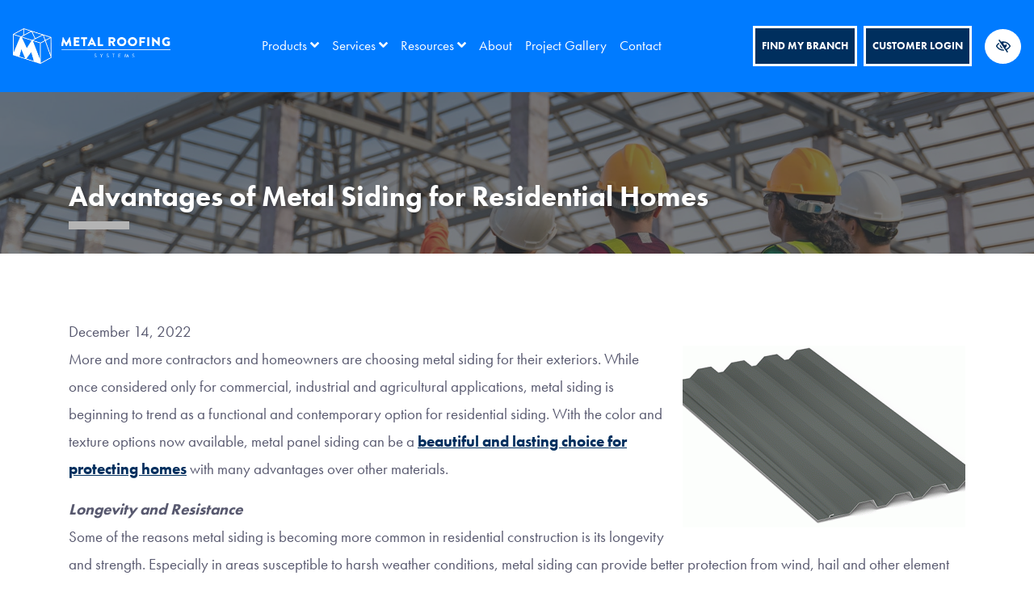

--- FILE ---
content_type: text/html; charset=UTF-8
request_url: https://www.metalroofingsystems.com/blog/advantages-of-metal-siding-for-residential-homes/
body_size: 10374
content:


<!doctype html>
<html lang="en-US">
 <head>
  <meta charset="utf-8">
  <meta http-equiv="x-ua-compatible" content="ie=edge">
  <meta name="viewport" content="width=device-width, initial-scale=1">
  <link rel="shortcut icon" type="image/png" href="https://www.metalroofingsystems.com/wp-content/uploads/2023/01/favicon-192x192.png"/>
    <meta name='robots' content='index, follow, max-image-preview:large, max-snippet:-1, max-video-preview:-1' />

	<!-- This site is optimized with the Yoast SEO plugin v26.6 - https://yoast.com/wordpress/plugins/seo/ -->
	<title>Advantages of Metal Siding for Residential Homes | Metal Roofing Systems</title>
	<meta name="description" content="More and more contractors and homeowners are choosing metal siding for their exteriors. While once considered only for commercial, industrial and" />
	<link rel="canonical" href="https://www.metalroofingsystems.com/blog/advantages-of-metal-siding-for-residential-homes/" />
	<meta property="og:locale" content="en_US" />
	<meta property="og:type" content="article" />
	<meta property="og:title" content="Advantages of Metal Siding for Residential Homes | Metal Roofing Systems" />
	<meta property="og:description" content="More and more contractors and homeowners are choosing metal siding for their exteriors. While once considered only for commercial, industrial and" />
	<meta property="og:url" content="https://www.metalroofingsystems.com/blog/advantages-of-metal-siding-for-residential-homes/" />
	<meta property="og:site_name" content="Metal Roofing Systems" />
	<meta property="article:published_time" content="2022-12-14T19:24:49+00:00" />
	<meta property="article:modified_time" content="2023-08-23T09:30:41+00:00" />
	<meta property="og:image" content="https://www.metalroofingsystems.com/wp-content/uploads/2023/01/header-deflault.jpg" /><meta property="og:image" content="https://www.metalroofingsystems.com/wp-content/uploads/2023/01/m16-Charcoal-Gray.gif" />
	<meta property="og:image:width" content="600" />
	<meta property="og:image:height" content="329" />
	<meta property="og:image:type" content="image/gif" />
	<meta name="author" content="root" />
	<meta name="twitter:card" content="summary_large_image" />
	<meta name="twitter:image" content="https://www.metalroofingsystems.com/wp-content/uploads/2023/01/header-deflault.jpg" />
	<meta name="twitter:label1" content="Written by" />
	<meta name="twitter:data1" content="root" />
	<meta name="twitter:label2" content="Est. reading time" />
	<meta name="twitter:data2" content="2 minutes" />
	<!-- / Yoast SEO plugin. -->


<style id='wp-img-auto-sizes-contain-inline-css' type='text/css'>
img:is([sizes=auto i],[sizes^="auto," i]){contain-intrinsic-size:3000px 1500px}
/*# sourceURL=wp-img-auto-sizes-contain-inline-css */
</style>
<link rel="stylesheet" href="https://www.metalroofingsystems.com/wp-content/themes/flc/dist/styles/libs.css">
<link rel="stylesheet" href="https://www.metalroofingsystems.com/wp-content/themes/flc/dist/styles/jquery.bxslider.css">
<link rel="stylesheet" href="https://www.metalroofingsystems.com/wp-content/themes/flc/dist/styles/jquery.smartmenus.bootstrap-4.css">
<link rel="stylesheet" href="https://www.metalroofingsystems.com/wp-content/themes/flc/dist/styles/animate.css?ver=1">
<link rel="stylesheet" href="https://www.metalroofingsystems.com/wp-content/themes/flc/dist/styles/main.css?ver=2.0.5">
<script type="text/javascript" src="https://www.metalroofingsystems.com/wp-includes/js/jquery/jquery.min.js?ver=3.7.1" id="jquery-core-js"></script>
<script type="text/javascript" src="https://www.metalroofingsystems.com/wp-includes/js/jquery/jquery-migrate.min.js?ver=3.4.1" id="jquery-migrate-js"></script>
<link rel="https://api.w.org/" href="https://www.metalroofingsystems.com/wp-json/" /><link rel="alternate" title="JSON" type="application/json" href="https://www.metalroofingsystems.com/wp-json/wp/v2/posts/4112" /><link rel="EditURI" type="application/rsd+xml" title="RSD" href="https://www.metalroofingsystems.com/xmlrpc.php?rsd" />
<meta name="generator" content="WordPress 6.9" />
    <style>
      .footer-contact-form .gfield--type-consent legend {
        margin-bottom: 0rem !important;
      }

      .footer-contact-form .gfield--type-textarea .gfield_description {
        margin-top: 0 !important;
        padding-top: 0 !important;
        font-size: 0.9rem !important;
        line-height: 1.5 !important;
      }

      .footer-contact-form .gfield--type-consent .gfield_description {
        border: none !important;
        padding: 0 !important;
        margin: 0 0 0.3rem !important;
        max-height: initial !important;
        overflow-y: auto !important;
      }

      .footer-contact-form .gfield--input-type-consent .ginput_container {
        display: flex;
        align-items: flex-start;
        gap: 10px;
        font-size: .875rem;
      }

      .footer-contact-form .gfield--input-type-consent .ginput_container input {
        margin-top: 3px;
      }

      .footer-contact-form .gform_description:empty {
        display: none;
      }
      .footer-contact-form form .gfield {
        position: relative !important;
        margin-bottom: 0px !important;
      }
      .footer-contact-form form .gform_footer {
        padding: 0 !important;
        margin: 0 !important;
      }
      .footer-contact-form form .ginput_container {
        position: relative !important;
      }
      .footer-contact-form form input[type="text"],
      .footer-contact-form form input[type="tel"],
      .footer-contact-form form input[type="email"],
      .footer-contact-form form textarea {
        width: 100% !important;
        padding: 10px 10px 0px !important;
        border: 1px solid #ccc !important;
        border-radius: 4px !important;
        font-size: 16px !important;
        transition: border-color 0.3s !important;
      }
      .footer-contact-form form label.gfield_label {
        position: absolute !important;
        left: 10px !important;
        top: 18px !important;
        transform: translateY(-50%) !important;
        font-size: 16px !important;
        color: #757575 !important;
        pointer-events: none !important;
        transition: all 0.3s ease !important;
        background-color: transparent !important;
        padding: 0 5px !important;
        margin: 0 !important;
        z-index: 1 !important;
      }
      .footer-contact-form form .gfield--type-textarea .gfield_label {
        top: 20px !important;
      }
      .footer-contact-form form label.gfield_label.active {
        top: 0 !important;
        transform: translateY(-50%) scale(0.75) !important;
        color: #333 !important;
        background-color: white !important;
        left: 0 !important;
      }
      .footer-contact-form form input:focus,
      .footer-contact-form form textarea:focus {
        border-color: #007bff !important;
        outline: none !important;
      }
      .footer-contact-form form textarea ~ .gfield_label {
        top: 23px !important;
        transform: none !important;
      }
      .footer-contact-form form textarea ~ .gfield_label.active {
        top: 5px !important;
        transform: scale(0.75) !important;
      }
      .footer-contact-form form .gfield_required {
        display: none !important;
      }
      .footer-contact-form form .small {
        font-size: 0.8rem;
        margin-top: -0.5rem;
        line-height: 1.5;
      }

      .footer-contact-form {
        border-radius: 10px;
        right: 0;
        left: 0;
        bottom: var(--fixed_footer);
        width: 100%;
        max-height: calc(100vh - var(--fixed_header, 0) - var(--fixed_footer, 0));
        overflow-y: auto;
        transform: translateY(100%);
        visibility: hidden;
        transition: all 0.3s ease;
        z-index: 1030;
        display: flex;
        flex-direction: column;
      }

      @media (min-width: 992px) {
        body .footer-contact-form {
          opacity: 0;
          bottom: calc(2rem + 40px);
        }
      }

      .footer-contact-form .form-content {
        flex: 1;
        overflow-y: auto;
        position: relative;
      }

      .footer-contact-form.open {
        transform: translateY(0);
        visibility: visible;
      }

      @media (min-width: 768px) {
        .footer-contact-form {
          width: 400px;
          right: 1rem;
          left: auto;
        }
      }

      @media (min-width: 992px) {
        .footer-contact-form {
          opacity: 0;
          bottom: calc(2rem + 50px);
        }

        .footer-contact-form.open {
          opacity: 1;
        }
      }

      #chat-form-title {
        font-size: 1.25rem;
      }

      .chat-close-btn {
        width: 32px;
        height: 32px;
        opacity: 1;
        display: flex;
        align-items: center;
        justify-content: center;
        border: 3px solid white !important;
        background-color: white !important;
        color: var(--primary) !important;
        padding: 0;
        transition: background-color 0.2s ease;
        top: 12px;
        right: 10px;
        z-index: 1031;
        border-radius: 10px;
      }

      .chat-close-btn:hover,
      .chat-close-btn:focus {
        opacity: 1;
        background-color: var(--primary) !important;
        color: white !important;
      }

      .chat-close-btn svg {
        width: 16px;
        height: 16px;
      }

    </style>
    <link rel="icon" href="https://www.metalroofingsystems.com/wp-content/uploads/2023/01/favicon.png" sizes="32x32" />
<link rel="icon" href="https://www.metalroofingsystems.com/wp-content/uploads/2023/01/favicon.png" sizes="192x192" />
<link rel="apple-touch-icon" href="https://www.metalroofingsystems.com/wp-content/uploads/2023/01/favicon.png" />
<meta name="msapplication-TileImage" content="https://www.metalroofingsystems.com/wp-content/uploads/2023/01/favicon.png" />
  <!-- Google Tag Manager -->
<script>(function(w,d,s,l,i){w[l]=w[l]||[];w[l].push({'gtm.start':
new Date().getTime(),event:'gtm.js'});var f=d.getElementsByTagName(s)[0],
j=d.createElement(s),dl=l!='dataLayer'?'&l='+l:'';j.async=true;j.src=
'https://www.googletagmanager.com/gtm.js?id='+i+dl;f.parentNode.insertBefore(j,f);
})(window,document,'script','dataLayer','GTM-P48B8H9');</script>
<!-- End Google Tag Manager -->      <link rel="stylesheet" href="https://use.typekit.net/ulz6brg.css">    
    <meta name="theme-color" content="#002f5e">
  <style media="screen">
  h1,h2,h3,h4,h5,h6,.h1,.h2,.h3,.h4,.h5,.h6 {font-family:futura-pt, sans-serif}.font-heading, .lead {font-family:futura-pt, sans-serif}h1,h2,h3,h4,h5,h6,.h1,.h2,.h3,.h4,.h5,.h6 {font-weight:700}.font-heading {font-weight:700}body {font-family:futura-pt, sans-serif}.font-body {font-family:futura-pt, sans-serif}  a, button, .btn-link {
    color: #002f5e;
  }
  a:hover, a:focus, button:hover, button:focus {
    color: #4466a3;
  }
  a:focus, input:focus, select:focus, textarea:focus, [tabindex]:not([tabindex='-1']):not(.btn):focus, .coupons li {
    outline-color: #4466a3;
  }
  .bg-white a:focus {
    outline-color: #4466a3!important;
  }
  .text-primary, .flc-submenu a:focus:not(.flc-submenu.nostyling a), .flc-submenu a:hover:not(.flc-submenu.nostyling a), .bg-primary .fa-inverse {
    color: #002f5e!important;
  }
  .text-secondary, .bg-secondary .navbar-nav .nav-link.highlighted, .bg-secondary .fa-inverse {
    color: #4466a3!important;
  }
  .bg-primary, .navbar-dark .navbar-nav .dropdown-menu, .bg-primary .dropdown-menu, .flc-submenu a:not(.flc-submenu.nostyling a), .nav-pills .nav-link.active, .nav-pills .show > .nav-link, .menu-image-bricks a:hover, .menu-image-bricks a:focus {
    background-color: #002f5e!important;
  }
  .bg-secondary, .bg-secondary .dropdown-menu {
    background-color: #4466a3!important;
  }
  .border-primary, hr, .flc-submenu a:not(.flc-submenu.nostyling a), .section-opening-hours .current-day, .navbar-dark .navbar-nav.sm-collapsible .nav-link.highlighted .sub-arrow, .navbar-light .dropdown-menu {
    border-color: #002f5e!important;
  }
  .border-secondary {
    border-color: #4466a3!important;
  }
  .btn-primary, .mobile-cta a {
    background-color: #002f5e;
    border-color: white;
    color: white;
  }
  .btn-primary:hover, .btn-primary:focus, .btn-primary:active, .mobile-cta a:hover, .mobile-cta a:focus, .mobile-cta a:active {
    background-color: white;
    color: #002f5e;
    border-color: #002f5e;
  }
  .btn-outline-primary {
    background-color: white;
    color: #002f5e;
    border-color: #002f5e;
  }
  .btn-outline-primary:hover, .btn-outline-primary:focus, .btn-outline-primary:active {
    background-color: #002f5e;
    border-color: white;
    color: white;
  }
  .btn-secondary {
    background-color: #4466a3;
    border-color: white;
    color: white;
  }
  .btn-secondary:hover, .btn-secondary:focus, .btn-secondary:active {
    background-color: white;
    color: #4466a3;
    border-color: #4466a3;
  }
  .btn-outline-secondary {
    background-color: white;
    color: #4466a3;
    border-color: #4466a3;
  }
  .btn-outline-secondary:hover, .btn-outline-secondary:focus, .btn-outline-secondary:active {
    background-color: #4466a3;
    border-color: white;
    color: white;
  }


  /* .btn-wcag:focus, .btn-wcag:hover {
    background-color: #002f5e !important;
    color: white !important;
    border-color: #002f5e;
  } */

  .header-height {
    min-height: 28.645833333333vw;
  }


  /* WCAG DUPLICATES */

  .contrastHigh a, .contrastHigh button {
    color: #002f5e;
  }
  .contrastHigh a:focus, .contrastHigh input:focus, .contrastHigh select:focus, .contrastHigh textarea:focus, .contrastHigh [tabindex]:not([tabindex='-1']):not(.btn):focus, .contrastHigh .coupons li {
    outline-color: #002f5e;
  }
  .contrastHigh .bg-white a:focus {
    outline-color: #4466a3!important;
  }
  .contrastHigh .text-primary, .contrastHigh .flc-submenu a:focus, .contrastHigh .flc-submenu a:hover, .contrastHigh .bg-primary .fa-inverse {
    color: #002f5e!important;
  }
  .contrastHigh .text-secondary, .contrastHigh .bg-secondary .navbar-nav .nav-link.highlighted, .contrastHigh .bg-secondary .fa-inverse {
    color: #4466a3!important;
  }
  .contrastHigh .bg-primary, .contrastHigh .bg-primary .dropdown-menu, .contrastHigh .flc-submenu a, .contrastHigh .nav-pills .nav-link.active, .contrastHigh .nav-pills .show > .nav-link, .contrastHigh .menu-image-bricks a:hover, .contrastHigh .menu-image-bricks a:focus {
    background-color: #002f5e!important;
  }
  .contrastHigh .bg-secondary, .contrastHigh .bg-secondary .dropdown-menu {
    background-color: #4466a3!important;
  }
  .contrastHigh .border-primary, .contrastHigh hr, .contrastHigh .flc-submenu a, .contrastHigh .section-opening-hours .current-day, .contrastHigh .navbar-dark .navbar-nav.sm-collapsible .nav-link.highlighted .sub-arrow, .contrastHigh .navbar-light .dropdown-menu {
    border-color: #002f5e!important;
  }
  .contrastHigh .border-secondary {
    border-color: #4466a3!important;
  }
  .contrastHigh .btn-primary, .contrastHigh .mobile-cta a {
    background-color: #002f5e;
    border-color: white;
    color: white;
  }
  .contrastHigh .btn-primary:hover, .contrastHigh .btn-primary:focus, .contrastHigh .btn-primary:active, .contrastHigh .mobile-cta a:hover, .contrastHigh .mobile-cta a:focus, .contrastHigh .mobile-cta a:active {
    background-color: white;
    color: #002f5e;
    border-color: #002f5e;
  }
  .contrastHigh .btn-outline-primary {
    background-color: white;
    color: #002f5e;
    border-color: #002f5e;
  }
  .contrastHigh .btn-outline-primary:hover, .contrastHigh .btn-outline-primary:focus, .contrastHigh .btn-outline-primary:active {
    background-color: #002f5e;
    border-color: white;
    color: white;
  }
  .contrastHigh .btn-secondary {
    background-color: #4466a3;
    border-color: white;
    color: white;
  }
  .contrastHigh .btn-secondary:hover, .contrastHigh .btn-secondary:focus, .contrastHigh .btn-secondary:active {
    background-color: white;
    color: #4466a3;
    border-color: #4466a3;
  }
  .contrastHigh .btn-outline-secondary {
    background-color: white;
    color: #4466a3;
    border-color: #4466a3;
  }
  .contrastHigh .btn-outline-secondary:hover, .contrastHigh .btn-outline-secondary:focus, .contrastHigh .btn-outline-secondary:active {
    background-color: #4466a3;
    border-color: white;
    color: white;
  }

  .contrastHigh .color-facebook, .contrastHigh .color-twitter, .contrastHigh .color-google-plus, .contrastHigh .color-linkedin, .contrastHigh .color-youtube, .contrastHigh .color-pinterest, .contrastHigh .color-instagram,  .contrastHigh .color-yelp {
    color: #4466a3;
  }

  .contrastHigh .flc-submenu a{
    color: #fff;
    background-color: #4466a3;
  }
  .contrastHigh .flc-submenu a:focus,.contrastHigh .flc-submenu a:hover{
    color: #4466a3;
    background-color: #fff!important;
  }
  /* END DUPLICATES */

  .contrastHigh .text-justify {
    text-align: left!important;
  }
  .contrastHigh .navbar-nav a {
    text-decoration: underline!important;
  }
  .contrastHigh a .svg-inline--fa {
    border-bottom: 1px solid #4466a3;
    padding-bottom: 2px;
  }
  .contrastHigh .bg-wcag-image {
    background-image: url('')!important;
  }
  .contrastHigh .bg-wcag-primary {
    background-color: #002f5e!important;
  }
  .contrastHigh .bg-wcag-primary .text-primary {
    color: white!important;
  }
  .contrastHigh .bg-wcag-secondary, .contrastHigh .carousel-background-image::after {
    background-color: #4466a3!important;
  }
  .contrastHigh .bg-wcag-secondary .text-secondary {
    color: white!important;
  }
  .contrastHigh .bg-wcag-white {
    background-color: white!important;
  }
  .contrastHigh .bg-wcag-white .text-white {
    color: black!important;
  }
  .contrastHigh .bg-wcag-primary a:not(.btn):focus, .contrastHigh .bg-wcag-secondary a:not(.btn):focus {
    outline-color: white !important;
    color: white;
  }
  .contrastHigh .bg-wcag-primary a:hover, .contrastHigh .bg-wcag-secondary a:hover {
    color: white !important;
  }
  .contrastHigh .section-opening-hours .current-day {
    border: 1px solid;
  }
  .contrastHigh .carousel-wcag .bx-controls-direction a, .contrastHigh .carousel-wcag .bx-controls-auto-item a, .contrastHigh .carousel-wcag .bx-pager a {
    background: white;
    padding: 3px;
  }
  .contrastHigh .carousel-wcag .bx-controls-direction a:hover, .contrastHigh .carousel-wcag .bx-controls-direction a:focus, .contrastHigh .carousel-wcag .bx-controls-auto-item a:hover, .contrastHigh .carousel-wcag .bx-controls-auto-item a:focus, .contrastHigh .carousel-wcag .bx-pager a:hover, .carousel-wcag .bx-pager a:focus {
    background: #4466a3;
    color: white;
    outline: none;
  }
  .contrastHigh #btn-video {
    background: white;
  }
  .contrastHigh #btn-video .svg-inline--fa {
    border-bottom: 1px solid #4466a3!important;
    padding-bottom: 2px;
  }

  
  </style>
</head>

<body id="body" class="wp-singular post-template-default single single-post postid-4112 single-format-standard wp-theme-flc footer-without-map advantages-of-metal-siding-for-residential-homes">
  <!-- Google Tag Manager (noscript) -->
<noscript><iframe src="https://www.googletagmanager.com/ns.html?id=GTM-P48B8H9"
height="0" width="0" style="display:none;visibility:hidden"></iframe></noscript>
<!-- End Google Tag Manager (noscript) -->  <a id="skip" href="#content" class="btn btn-primary btn-skip-content sr-only sr-only-focusable">Skip to main content</a>

  <!--[if IE]>
      <div class="alert alert-warning">
        You are using an <strong>outdated</strong> browser. Please <a href="http://browsehappy.com/">upgrade your browser</a> to improve your experience.      </div>
    <![endif]-->
  <header class="site-header banner link-style-underline ">
  <div class="header-navigation bg-primary py-2 py-md-3">
    <div class="container container-xl px-0">
      <nav class="navbar navbar-expand-xl navbar-dark justify-content-between" aria-label="main navigation" role="menubar">

        <a class="navbar-brand" href="https://www.metalroofingsystems.com/" rel="home"><img src="https://www.metalroofingsystems.com/wp-content/uploads/2023/01/logo_white.png" class="img-fluid flc-logo-secondary " alt="logo Metal Roofing Systems , " /></a>
        <div class="mobile-menu d-flex align-items-center">
          <button class="btn btn-wcag style-switcher ml-2 d-xl-none ml-auto" type="button" data-toggle="tooltip" data-placement="bottom" data-trigger="hover focus" title="Switch to high color contrast version of the website" aria-label="Switch to high color contrast version of the website"><i class="far fa-eye-slash"></i></button>

          <button class="navbar-toggler ml-2" type="button" data-toggle="collapse" data-target="#navbarNavDropdown" aria-controls="navbarNavDropdown" aria-expanded="false" aria-label="Toggle navigation">
            <span class="top"></span>
            <span class="middle"></span>
            <span class="bottom"></span>
          </button>
        </div>
        <div class="collapse navbar-collapse" id="navbarNavDropdown">
          <ul id="menu-primary" class="nav navbar-nav w-100 justify-content-center pr-md-3"><li id="menu-item-4125" class="menu-item menu-item-type-post_type menu-item-object-page menu-item-has-children menu-item-4125 page-item-3648 nav-item dropdown"><a href="#" class="nav-link dropdown-toggle" data-toggle="dropdown" role="button">Products <i class="fas fa-angle-down d-none d-lg-inline-block carret-fa"></i></a>
<ul class="dropdown-menu">
<li><a href="https://www.metalroofingsystems.com/products/" class="dropdown-item">All Products</a><li class="dropdown"><a href="https://www.metalroofingsystems.com/products/architectural-structural-standing-seam-roof-panels/" class="dropdown-item">Standing Seam <i class="fas fa-angle-right d-none carret-fa"></i></a>
	<ul class="dropdown-menu">
<li><a href="https://www.metalroofingsystems.com/products/architectural-structural-standing-seam-roof-panels/system-1000/" class="dropdown-item">MRS 1000 – 1.5” Snap Lock</a><li><a href="https://www.metalroofingsystems.com/products/architectural-structural-standing-seam-roof-panels/system-1500/" class="dropdown-item">MRS 1500  – 1.5” Mechanical Lock</a><li><a href="https://www.metalroofingsystems.com/products/architectural-structural-standing-seam-roof-panels/system-2000/" class="dropdown-item">MRS 2000 – 1.75” Snap Lock</a><li><a href="https://www.metalroofingsystems.com/products/architectural-structural-standing-seam-roof-panels/system-2500/" class="dropdown-item">MRS 2500 – 2” Mechanical Lock</a><li><a href="https://www.metalroofingsystems.com/products/architectural-structural-standing-seam-roof-panels/system-3000/" class="dropdown-item">MRS 3000</a><li><a href="https://www.metalroofingsystems.com/products/architectural-structural-standing-seam-roof-panels/system-3500/" class="dropdown-item">MRS 3500</a><li><a href="https://www.metalroofingsystems.com/products/architectural-structural-standing-seam-roof-panels/nailstrip/" class="dropdown-item">Nailstrip – 1” &#038; 1.5”</a><li><a href="https://www.metalroofingsystems.com/products/architectural-structural-standing-seam-roof-panels/tee-panel/" class="dropdown-item">Tee Panel – 1” Snap Lock</a>	</ul>
<li class="dropdown"><a href="https://www.metalroofingsystems.com/products/architectural-commercial-wall-soffit-panels/" class="dropdown-item">Wall and Soffit Panels <i class="fas fa-angle-right d-none carret-fa"></i></a>
	<ul class="dropdown-menu">
<li><a href="https://www.metalroofingsystems.com/products/architectural-commercial-wall-soffit-panels/flush-panel/" class="dropdown-item">Flush Panel  – 1” &#038; 1.5”</a><li><a href="https://www.metalroofingsystems.com/products/architectural-commercial-wall-soffit-panels/m-16/" class="dropdown-item">M16 Panel – 7/8”</a><li><a href="https://www.metalroofingsystems.com/products/architectural-commercial-wall-soffit-panels/mrs-board-batten-panel/" class="dropdown-item">MRS Board &#038; Batten Panel</a><li><a href="https://www.metalroofingsystems.com/products/architectural-commercial-wall-soffit-panels/mrs-1000/" class="dropdown-item">MRS 1000 – 1.5” (22g, 24g, and 26g)</a><li><a href="https://www.metalroofingsystems.com/products/architectural-commercial-wall-soffit-panels/mrs-2000/" class="dropdown-item">MRS 2000</a>	</ul>
<li class="dropdown"><a href="https://www.metalroofingsystems.com/products/thru-fasten-roof-wall-panels/" class="dropdown-item">Exposed Fastening Roof/Wall Panels <i class="fas fa-angle-right d-none carret-fa"></i></a>
	<ul class="dropdown-menu">
<li><a href="https://www.metalroofingsystems.com/products/thru-fasten-roof-wall-panels/r-panel/" class="dropdown-item">PBR Panel – 1.25”</a><li><a href="https://www.metalroofingsystems.com/products/thru-fasten-roof-wall-panels/multi-rib/" class="dropdown-item">Multi-Rib Panel – 3/4”</a><li><a href="https://www.metalroofingsystems.com/products/thru-fasten-roof-wall-panels/5v/" class="dropdown-item">5V Panel  – 1/2”</a><li><a href="https://www.metalroofingsystems.com/products/thru-fasten-roof-wall-panels/corrugated-metal-roofing-panel/" class="dropdown-item">1.25″ Corrugated Panel</a>	</ul>
<li class="dropdown"><a href="https://www.metalroofingsystems.com/products/perimeter-roof-edge-metal-systems/" class="dropdown-item">Perimeter/Roof Edge Metal Systems <i class="fas fa-angle-right d-none carret-fa"></i></a>
	<ul class="dropdown-menu">
<li><a href="https://www.metalroofingsystems.com/products/perimeter-roof-edge-metal-systems/rapid-lock-coping/" class="dropdown-item">Rapid Lock Coping</a><li><a href="https://www.metalroofingsystems.com/products/perimeter-roof-edge-metal-systems/rapid-lock-fascia/" class="dropdown-item">Rapid Lock Fascia</a><li><a href="https://www.metalroofingsystems.com/products/perimeter-roof-edge-metal-systems/rapid-lock-termination-edge/" class="dropdown-item">Rapid Lock Termination Edge</a><li><a href="https://www.metalroofingsystems.com/products/perimeter-roof-edge-metal-systems/secure-lock-coping/" class="dropdown-item">Secure Lock Coping</a><li><a href="https://www.metalroofingsystems.com/products/perimeter-roof-edge-metal-systems/drip-edge/" class="dropdown-item">Secure Lock Drip Edge</a><li><a href="https://www.metalroofingsystems.com/products/perimeter-roof-edge-metal-systems/secure-lock-gravel-stop/" class="dropdown-item">Secure Lock Gravel Stop</a>	</ul>
<li class="dropdown"><a href="https://www.metalroofingsystems.com/products/roof-drainage-components/" class="dropdown-item">Roof Drainage Components <i class="fas fa-angle-right d-none carret-fa"></i></a>
	<ul class="dropdown-menu">
<li><a href="https://www.metalroofingsystems.com/products/roof-drainage-components/box-downspout/" class="dropdown-item">Box Downspout</a><li><a href="https://www.metalroofingsystems.com/products/roof-drainage-components/conductor-head/" class="dropdown-item">Conductor Head</a><li><a href="https://www.metalroofingsystems.com/products/roof-drainage-components/half-round-gutter/" class="dropdown-item">Half Round Gutter</a><li><a href="https://www.metalroofingsystems.com/products/roof-drainage-components/k-style-gutter/" class="dropdown-item">K Style Gutter</a><li><a href="https://www.metalroofingsystems.com/products/roof-drainage-components/round-downspout/" class="dropdown-item">Round Downspout</a><li><a href="https://www.metalroofingsystems.com/products/roof-drainage-components/style-box-gutter/" class="dropdown-item">Style A Box Gutter</a><li><a href="https://www.metalroofingsystems.com/products/roof-drainage-components/style-d-box-gutter/" class="dropdown-item">Style D Box Gutter</a>	</ul>
<li class="dropdown"><a href="https://www.metalroofingsystems.com/products/post-frame-metal-building-packages/" class="dropdown-item">Post Frame / Metal Building Packages <i class="fas fa-angle-right d-none carret-fa"></i></a>
	<ul class="dropdown-menu">
<li><a href="https://www.metalroofingsystems.com/products/post-frame-metal-building-packages/pole-barn/" class="dropdown-item">Post Frame/ Pole Barn</a>	</ul>
<li class="dropdown"><a href="https://www.metalroofingsystems.com/products/fm-approved-products/" class="dropdown-item">FM Approved Products <i class="fas fa-angle-right d-none carret-fa"></i></a>
	<ul class="dropdown-menu">
<li><a href="https://www.metalroofingsystems.com/products/architectural-structural-standing-seam-roof-panels/system-3000/" class="dropdown-item">MRS 3000</a><li><a href="https://www.metalroofingsystems.com/products/fm-approved-products/rapid-lock-termination-edge/" class="dropdown-item">Rapid Lock Termination Edge</a><li><a href="https://www.metalroofingsystems.com/products/fm-approved-products/secure-lock-coping/" class="dropdown-item">Secure Lock Coping</a><li><a href="https://www.metalroofingsystems.com/products/fm-approved-products/secure-lock-drip-edge" class="dropdown-item">Secure Lock Drip Edge</a><li><a href="https://www.metalroofingsystems.com/products/fm-approved-products/secure-lock-gravel-stop/" class="dropdown-item">Secure Lock Gravel Stop</a>	</ul>
</ul>
<li id="menu-item-4539" class="menu-item menu-item-type-custom menu-item-object-custom menu-item-has-children menu-item-4539 page-item-4539 nav-item dropdown"><a href="#" class="nav-link dropdown-toggle" data-toggle="dropdown" role="button">Services <i class="fas fa-angle-down d-none d-lg-inline-block carret-fa"></i></a>
<ul class="dropdown-menu">
<li><a href="https://www.metalroofingsystems.com/services/" class="dropdown-item">All Services</a><li><a href="https://www.metalroofingsystems.com/services/#continuing-education" class="dropdown-item">Continuing Education</a><li><a href="https://www.metalroofingsystems.com/color-gallery/" class="dropdown-item">Color Gallery</a><li><a href="https://www.metalroofingsystems.com/delivery/" class="dropdown-item">Delivery</a><li><a href="https://www.metalroofingsystems.com/services/#jobsite-measuring" class="dropdown-item">Jobsite Measuring</a><li><a href="https://www.metalroofingsystems.com/services/##shop-drawings-and-submittals" class="dropdown-item">Shop Drawings and Submittals</a><li><a href="https://www.metalroofingsystems.com/federal-projects/" class="dropdown-item">Federal/Government Projects</a></ul>
<li id="menu-item-4190" class="menu-item menu-item-type-post_type menu-item-object-page menu-item-has-children menu-item-4190 page-item-3788 nav-item dropdown"><a href="#" class="nav-link dropdown-toggle" data-toggle="dropdown" role="button">Resources <i class="fas fa-angle-down d-none d-lg-inline-block carret-fa"></i></a>
<ul class="dropdown-menu">
<li><a href="https://workforcenow.adp.com/mascsr/default/mdf/recruitment/recruitment.html?cid=6fdc41fa-7b9f-4a07-8fc2-37b062aeedb7&#038;ccId=9200503761497_2&#038;lang=en_US" class="dropdown-item">Careers</a><li><a href="https://www.metalroofingsystems.com/tutorial-videos/" class="dropdown-item">Tutorial Videos</a><li><a href="https://www.metalroofingsystems.com/technical-docs/" class="dropdown-item">Technical Docs</a></ul>
<li id="menu-item-4124" class="menu-item menu-item-type-post_type menu-item-object-page menu-item-4124 page-item-3676 nav-item"><a href="https://www.metalroofingsystems.com/about/" class="nav-link">About</a><li id="menu-item-4661" class="menu-item menu-item-type-post_type menu-item-object-page menu-item-4661 page-item-4558 nav-item"><a href="https://www.metalroofingsystems.com/project-gallery/" class="nav-link">Project Gallery</a><li id="menu-item-4369" class="menu-item menu-item-type-post_type menu-item-object-page menu-item-4369 page-item-300 nav-item"><a href="https://www.metalroofingsystems.com/contact-us/" class="nav-link">Contact</a><li id="menu-item-5349" class="menu-item menu-item-type-custom menu-item-object-custom menu-item-5349 page-item-5349 nav-item"><a target="_blank" href="https://squaredpay.com?portal=metalroofingsystems" class="nav-link">Customer Login</a></ul>

        </div>
		  
        <div class="d-none d-xl-block header-buttons">
            <a href="https://www.metalroofingsystems.com/find-my-branch/" class="btn btn-primary btn-cta">Find My Branch</a>			<a href="https://squaredpay.com?portal=metalroofingsystems" class="btn btn-primary ml-1 my-1 px-3" target="_blank">Customer Login</a>
        </div>
		  
        <button class="btn btn-wcag style-switcher d-none d-xl-flex ml-3" type="button" data-toggle="tooltip" data-placement="bottom" data-trigger="hover focus" title="" aria-label="Switch to high color contrast version of the website" data-original-title="Switch to high color contrast version of the website"> <i class="far fa-eye-slash"></i> </button>
      </nav>
    </div>
  </div>
</header>

<div class="d-flex fixed-bottom text-center mobile-cta d-none d-sm-flex d-md-none">
  <a href="tel:" class="phone_anchor " aria-label="call us ">Call </a>  <a href="https://www.metalroofingsystems.com/contact-us/">Contact Us</a>
</div><div class="call-to-action-mobile d-lg-none fixed-bottom">
  <div class="btn-container flex-md-row ">
  <a href="https://www.metalroofingsystems.com/contact-us/" class="contact_anchor btn btn-secondary mb-3 mb-md-0 mr-md-3">Contact Us</a>  <a href="https://www.metalroofingsystems.com/find-my-branch/" class="btn btn-secondary">Find My Branch</a>
  
</div></div>  <div class="wrap" role="document">
    <main class="main">
                                




<div class="header-image header-image-mobile d-md-none" style="background-image: url(https://www.metalroofingsystems.com/wp-content/uploads/2023/01/header-deflault.jpg); min-height:28.645833333333vw;"></div>

<div class="header-image header-image-desktop d-flex align-items-end  overlay-solid" style="background-image: url(https://www.metalroofingsystems.com/wp-content/uploads/2023/01/header-deflault.jpg); min-height:28.645833333333vw;">
  <div class="container position-relative bg-wcag-primary mt-4 mt-md-0 content">

    			<h1>Advantages of Metal Siding for Residential Homes</h1>
				
  </div>
</div>
          <div class="container content-wrap">
            <div class="row">
              <div class="content col-md-12" id="content">
                
  <div class="post-4112 post type-post status-publish format-standard has-post-thumbnail category-metal-roofing-products category-residential-metal-roofing-panels tag-benefits-of-metal-roof-panels tag-metal-siding-for-homes">
    <div>
            <time class="updated" datetime="2022-12-14T19:24:49+00:00">December 14, 2022</time>
    </div>
    <div class="entry-content">
      <img width="350" height="225" src="https://www.metalroofingsystems.com/wp-content/uploads/2023/01/m16-Charcoal-Gray-350x225.gif" class="attachment-thumbnail size-thumbnail wp-post-image" alt="M-16 metal wall panel" decoding="async" fetchpriority="high" />      <p>More and more contractors and homeowners are choosing metal siding for their exteriors. While once considered only for commercial, industrial and agricultural applications, metal siding is beginning to trend as a functional and contemporary option for residential siding. With the color and texture options now available, metal panel siding can be a <a title="Residential Metal Roofing Panel Suppliers near me" href="https://www.metalroofingsystems.com/products/residential-metal-roofing-panel/"><em><strong>beautiful and lasting choice for protecting homes</strong></em></a> with many advantages over other materials.</p>
<p><em><strong>Longevity and Resistance</strong></em><br />
Some of the reasons metal siding is becoming more common in residential construction is its longevity and strength. Especially in areas susceptible to harsh weather conditions, metal siding can provide better protection from wind, hail and other element damage. When quality metal panels are installed, they can last for many decades, outlasting other siding materials.</p>
<p><em><strong>Easy Maintenance</strong></em><br />
Metal is one of the easiest exterior surfaces to maintain, which is why it is popular for roofing and siding. Metal does not need yearly pressure washing like vinyl or painting or staining like shakes. Painted metal panels are naturally fungus-resistant and simple to keep looking beautiful for years.</p>
<p><em><strong>Modern Appearance</strong></em><br />
The sleekness of metal panels provides a modern appeal that can complement contemporary architecture. There are many colors, textures and styles available to create the look desired. Metal Roofing Systems, Inc. offers a wide selection of colors for our metal panels and we also have Weather XL crinkle coating available.</p>
<p><em><strong>Energy Efficiency</strong></em><br />
Metal siding, like metal roofing systems, can save money on energy bills. The reflective quality of our paint technology can help reduce energy costs by up to 30% when metal panels are used for roofing and siding on residential homes.</p>
<p><em><strong>Insect Repellent</strong></em><br />
Metal siding is a great way to keep aggravating pests from invading homes. Termites, bees, ants and other bugs are less likely to crawl under metal siding, reducing the need for pest control and spraying around the home.</p>
<p>At Metal Roofing Systems, Inc., we manufacture high quality metal panels that can be used in many applications, including residential siding. Contact one of our branches to learn more about our metal products and services.</p>
      <div class="behalf">
        <p class="font-weight-bold">Posted on behalf of <span class="vcard author author_name"><span class="fn">Metal Roofing Systems</span></span></p>
              </div>
          </div>
    <div>
          </div>
    
  </div>
              </div><!-- /.main -->
            </div>
          </div>
                  </main>
  </div><!-- /.wrap -->
  <div class="position-relative">
  <a href="#body" class="btn btn-primary sr-only sr-only-focusable position-absolute">Skip footer</a>
</div>






<footer class="site-footer content-info call-to-action-mobile-margin">
  <div class="container text-center py-4 ">
    <div class="row d-flex align-items-center">
      <div class="col-md-6">&copy; 2026 Metal Roofing Systems. All Rights&nbsp;Reserved.</div>
      <div class="col-md-6">
        <nav aria-label="footer navigation">
          <ul id="menu-footer" class="nav justify-content-center flex-column flex-sm-row text-center seperator"><li id="menu-item-891" class="menu-item menu-item-type-post_type menu-item-object-page menu-item-891 page-item-753 nav-item"><a href="https://www.metalroofingsystems.com/accessibility-policy/" class="nav-link">Accessibility Policy</a><li id="menu-item-893" class="menu-item menu-item-type-post_type menu-item-object-page menu-item-privacy-policy menu-item-893 page-item-889 nav-item"><a href="https://www.metalroofingsystems.com/privacy-policy/" class="nav-link">Privacy Policy</a><li id="menu-item-894" class="menu-item menu-item-type-post_type menu-item-object-page menu-item-894 page-item-321 nav-item"><a href="https://www.metalroofingsystems.com/sitemap/" class="nav-link">Sitemap</a><li id="menu-item-895" class="menu-item menu-item-type-custom menu-item-object-custom menu-item-895 page-item-895 nav-item"><a title="Digital Marketing SEO Agency" target="_blank" rel="nofollow" href="https://www.findlocal-company.com/" class="nav-link">SEO</a><li id="menu-item-5348" class="menu-item menu-item-type-custom menu-item-object-custom menu-item-5348 page-item-5348 nav-item"><a target="_blank" href="https://squaredpay.com?portal=metalroofingsystems" class="nav-link">Customer Login</a></ul>        </nav>
      </div>
		<div class="col-md-6 text-center mx-auto mt-3"><div class="socials "><a href="https://www.facebook.com/profile.php?id=100089275759466" target="_blank" rel="noopener" aria-label="Our Facebook Account"><span class="fa-stack"><i class="fas fa-square  fa-stack-2x color-facebook"></i><i class="fab fa-facebook-f fa-stack-1x fa-inverse"></i></span></a><a href="https://www.instagram.com/metal_roofing_systems/" target="_blank" rel="noopener" aria-label="Our Instagram Account"><span class="fa-stack"><i class="fas fa-square  fa-stack-2x color-instagram"></i><i class="fab fa-instagram fa-stack-1x fa-inverse"></i></span></a><a href="https://www.linkedin.com/company/metal-roofing-systems-of-stanley-nc/" target="_blank" rel="noopener" aria-label="Our LinkedIn Account"><span class="fa-stack"><i class="fas fa-square  fa-stack-2x color-linkedin"></i><i class="fab fa-linkedin-in fa-stack-1x fa-inverse"></i></span></a><a href="https://twitter.com/metal_systems" target="_blank" rel="noopener" aria-label="Our X Account"><span class="fa-stack "><i class="fas fa-square  fa-stack-2x color-twitter"></i><i class="fab fa-twitter fa-stack-1x fa-inverse"></i></span></a></div></div>
    </div>


  </div>
</footer><script type="speculationrules">
{"prefetch":[{"source":"document","where":{"and":[{"href_matches":"/*"},{"not":{"href_matches":["/wp-*.php","/wp-admin/*","/wp-content/uploads/*","/wp-content/*","/wp-content/plugins/*","/wp-content/themes/flc/*","/*\\?(.+)"]}},{"not":{"selector_matches":"a[rel~=\"nofollow\"]"}},{"not":{"selector_matches":".no-prefetch, .no-prefetch a"}}]},"eagerness":"conservative"}]}
</script>
<script>document.title = "🥇 " + document.title;</script>	<script>
		(function($) {
			$('.gfield_label').each(function(){
				const $this = $(this);
				const formattedValue = $this.html().replaceAll('&lt;','<').replaceAll('&gt;', '>');
				$this.html(formattedValue);
			})
		})(jQuery);
	</script>
		<script>
	document.addEventListener('wpcf7mailsent', function( event ) {
	   if ('299' == event.detail.contactFormId ) {
		location = 'https://www.metalroofingsystems.com/thank-you-review/';
		} else {
			location = 'https://www.metalroofingsystems.com/thank-you/';
		}
	}, false );
	</script>
	<script type="text/javascript" src="https://www.metalroofingsystems.com/wp-content/themes/flc/dist/scripts/libs.js" id="lib/js-js"></script>
<script type="text/javascript" src="https://www.metalroofingsystems.com/wp-content/themes/flc/dist/scripts/jquery.bxslider.js" id="bxslider/js-js"></script>
<script type="text/javascript" src="https://www.metalroofingsystems.com/wp-content/themes/flc/dist/scripts/jquery.smartmenus.min.js" id="sm-js"></script>
<script type="text/javascript" src="https://www.metalroofingsystems.com/wp-content/themes/flc/dist/scripts/flc-fa.js" id="fontawesome-js"></script>
<script type="text/javascript" src="https://www.metalroofingsystems.com/wp-content/themes/flc/dist/scripts/lazysizes.min.js" id="lazysizes-js"></script>
<script type="text/javascript" src="https://www.metalroofingsystems.com/wp-content/themes/flc/dist/scripts/testimonials.expandable.js" id="testimonials-js"></script>
<script type="text/javascript" src="https://www.metalroofingsystems.com/wp-content/themes/flc/dist/scripts/wow.js?ver=1" id="wow-js"></script>
<script type="text/javascript" src="https://www.metalroofingsystems.com/wp-content/themes/flc/dist/scripts/main.js?ver=2.0.5" id="sage/js-js"></script>


<script type="application/ld+json">
  {
    "@context": "https://schema.org",
    "@type": "HomeAndConstructionBusiness",
    "name": "Metal Roofing Systems",
    "url": "https://www.metalroofingsystems.com/",
    "logo": "https://www.metalroofingsystems.com/wp-content/uploads/2023/01/MRS-Logo_Color.png",
    "image": "https://www.metalroofingsystems.com/wp-content/uploads/2023/01/MRS-Logo_Color.png",
    "sameAs": [
      "https://www.facebook.com/profile.php?id=100089275759466","https://www.instagram.com/metal_roofing_systems/","https://www.linkedin.com/company/metal-roofing-systems-of-stanley-nc/","https://twitter.com/metal_systems"    ],
    "subOrganization": [
            {
        "@type": "HomeAndConstructionBusiness",
        "name": "Metal Roofing Systems - Clearwater, FL",
        "address": {
          "@type": "PostalAddress",
          "streetAddress": "Pinellas Commerce Center - 10292 US 19 North Suite 300",
          "addressLocality": "Pinellas Park",
          "addressRegion": "FL",
          "postalCode": "33782",
          "addressCountry": "USA"
        },
        "geo": {
          "@type": "GeoCoordinates",
          "latitude": "27.88609630",
          "longitude": " -82.69532490"
        },
                "telephone": "(727) 573-2255",
                        "image":"https://www.metalroofingsystems.com/wp-content/uploads/2022/12/MRS-Clearwater-box.jpg"
      },      
            {
        "@type": "HomeAndConstructionBusiness",
        "name": "Metal Roofing Systems - Jackson MS",
        "address": {
          "@type": "PostalAddress",
          "streetAddress": "1345 Flowood Dr",
          "addressLocality": "Flowood",
          "addressRegion": "MS",
          "postalCode": "39232",
          "addressCountry": "USA"
        },
        "geo": {
          "@type": "GeoCoordinates",
          "latitude": "32.30340440",
          "longitude": "-90.14349370"
        },
                "telephone": "(601) 936-5292",
                        "image":"https://www.metalroofingsystems.com/wp-content/uploads/2023/01/MRS-Jackson-box.jpg"
      },      
            {
        "@type": "HomeAndConstructionBusiness",
        "name": "Metal Roofing Systems - Stanley, NC",
        "address": {
          "@type": "PostalAddress",
          "streetAddress": "7687 Mikron Dr",
          "addressLocality": "Stanley ",
          "addressRegion": "NC",
          "postalCode": "28164",
          "addressCountry": "USA"
        },
        "geo": {
          "@type": "GeoCoordinates",
          "latitude": "35.41886130",
          "longitude": "-81.01632940"
        },
                "telephone": "(704) 820-3110",
                        "image":"https://www.metalroofingsystems.com/wp-content/uploads/2023/01/MRS-Logo_Color.png"
      },      
            {
        "@type": "HomeAndConstructionBusiness",
        "name": "Metal Roofing Systems - Conway, SC",
        "address": {
          "@type": "PostalAddress",
          "streetAddress": "370 Allied Dr, Unit C",
          "addressLocality": "Conway",
          "addressRegion": "SC",
          "postalCode": "29526",
          "addressCountry": "USA"
        },
        "geo": {
          "@type": "GeoCoordinates",
          "latitude": "33.79907720",
          "longitude": "-78.99823830"
        },
                "telephone": "(843) 347-6673",
                        "image":"https://www.metalroofingsystems.com/wp-content/uploads/2023/01/MRS-Conway-box.jpg"
      },      
            {
        "@type": "HomeAndConstructionBusiness",
        "name": "Metal Roofing Systems - Nashville, TN",
        "address": {
          "@type": "PostalAddress",
          "streetAddress": "345 Maple St.",
          "addressLocality": "Gallatin",
          "addressRegion": "TN",
          "postalCode": "37066",
          "addressCountry": "USA"
        },
        "geo": {
          "@type": "GeoCoordinates",
          "latitude": "36.3798287",
          "longitude": "-86.4526952"
        },
                "telephone": "(984) 240-7034",
                        "image":"https://www.metalroofingsystems.com/wp-content/uploads/2023/01/MRS-Logo_Color.png"
      },      
            {
        "@type": "HomeAndConstructionBusiness",
        "name": "Metal Roofing Systems - Fayetteville, NC",
        "address": {
          "@type": "PostalAddress",
          "streetAddress": "810 Tom Starling Rd.",
          "addressLocality": "Fayetteville",
          "addressRegion": "NC",
          "postalCode": "28306",
          "addressCountry": "USA"
        },
        "geo": {
          "@type": "GeoCoordinates",
          "latitude": "34.9510949",
          "longitude": "-78.8903642"
        },
                "telephone": "910-463-5537",
                        "image":"https://www.metalroofingsystems.com/wp-content/uploads/2023/01/MRS-Logo_Color.png"
      },      
            {
        "@type": "HomeAndConstructionBusiness",
        "name": "Metal Roofing Systems - Conover NC",
        "address": {
          "@type": "PostalAddress",
          "streetAddress": "201 N Mclin Creek Rd.",
          "addressLocality": "Conover",
          "addressRegion": "NC",
          "postalCode": "28613",
          "addressCountry": "USA"
        },
        "geo": {
          "@type": "GeoCoordinates",
          "latitude": "35.7057061",
          "longitude": "-81.1895067"
        },
                "telephone": "828-341-6650",
                        "image":"https://www.metalroofingsystems.com/wp-content/uploads/2023/01/MRS-Logo_Color.png"
      }      
          ]
  }
</script></body>

</html>
<!--
Performance optimized by W3 Total Cache. Learn more: https://www.boldgrid.com/w3-total-cache/?utm_source=w3tc&utm_medium=footer_comment&utm_campaign=free_plugin

Page Caching using Disk: Enhanced 

Served from: www.metalroofingsystems.com @ 2026-01-25 19:37:42 by W3 Total Cache
-->

--- FILE ---
content_type: text/css
request_url: https://www.metalroofingsystems.com/wp-content/themes/flc/dist/styles/main.css?ver=2.0.5
body_size: 13112
content:
:root {
  --primary: #002f5e;
  --secondary: #4466a3;
  --tertiary: #002f5e;
  --gray-primary: #58596f;
  --gray-secondary: #b4b4b4;
  --light: #f4f5f7;
  --black: #58596f;

  --gray-tabs: #c3c6c9;

  --gradient-primary-left: linear-gradient(
    90deg,
    rgba(95, 103, 110, 1) 0%,
    rgba(162, 163, 164, 1) 100%
  );
  --gradient-primary-right: linear-gradient(
    270deg,
    rgba(95, 103, 110, 1) 0%,
    rgba(162, 163, 164, 1) 100%
  );
  --gradient-large-primary-left: linear-gradient(
    90deg,
    rgba(95, 103, 110, 1) 50%,
    rgba(162, 163, 164, 1) 100%
  );
  --gradient-large-primary-right: linear-gradient(
    270deg,
    rgba(95, 103, 110, 1) 50%,
    rgba(162, 163, 164, 1) 100%
  );
}

:root .contrastHigh {
  --secondary: #002f5e;
  --gradient-primary-left: #2a2f70;
  --gradient-primary-right: #2a2f70;
  --gradient-large-primary-left: #2a2f70;
  --gradient-large-primary-right: #2a2f70;
}

.attachment-fixed {
  background-size: cover;
  background-position: center;
}

@media (min-width: 768px) {
  .attachment-fixed {
    background-attachment: fixed;
  }
}

.grecaptcha-badge {
  visibility: hidden;
}

body {
  line-height: 1.8;
  font-size: 1.2rem;
}

@media (max-width: 767px) {
  body {
    font-size: 1.1rem;
  }
}

/* GLOBAL */
body.media {
  display: block;
}

body,
.bg-white,
.text-body,
.site-footer a {
  color: var(--black);
}

a,
button,
svg {
  transition: color 0.2s linear 0s, background-color 0.2s linear 0s,
    border-color 0.2s linear 0s;
}

.h3,
h3,
dt {
  font-size: 1.75rem;
}

.btn-wcag {
  position: relative;
  height: 40px;
  width: 55px;
  padding: 0.2rem 0.5rem;
  font-size: 1rem;
  line-height: 1;
  background-color: transparent;
  border-radius: 0.25rem;
}

#search-box {
  z-index: 1;
}

.btn-skip-content {
  position: fixed !important;
  top: 0;
  left: 0;
  z-index: 1030;
  color: white;
  border: 1px solid white;
  padding: 0.375rem 0.75rem;
}

.btn-skip-nav {
  position: absolute !important;
  top: 0;
  left: 0;
  z-index: 1030;
  color: white;
  border: 1px solid white;
  padding: 0.375rem 0.75rem;
}

a:not(.btn) {
  text-decoration: underline;
}

.content
  a:not(.btn):not(.flc-submenu a, .flc-image-submenu a):not(.no-underlines) {
  font-weight: bold;
  text-decoration: underline !important;
}

h1,
h2,
h3,
h4,
h5,
h6,
.h1,
.h2,
.h3,
.h4,
.h5,
.h6 {
  color: var(--primary);
}

#content {
  position: relative;
}

.content-highlight {
  position: absolute;
  transition: 0.2s;
  top: 0;
  left: 0;
  background: #fff8a3;
  z-index: -1;
}

.content img {
  max-width: 100%;
  height: auto;
}

body.no-scrolling {
  overflow: hidden;
}

.menu-scrollbar-measure {
  position: absolute;
  top: -9999px;
  width: 50px;
  height: 50px;
  overflow: scroll;
}

.embed-responsive {
  margin-bottom: 1rem;
}

.text-white a:not(.btn) {
  color: white;
}

/* SAGE DEFAULT */
.comment-list ol {
  list-style: none;
}

.alignnone {
  margin-left: 0;
  margin-right: 0;
  max-width: 100%;
  height: auto;
}

.aligncenter {
  display: block;
  margin: 1rem auto;
  height: auto;
}

.alignleft,
.alignright {
  margin-bottom: 1rem;
  height: auto;
}

@media (min-width: 576px) {
  .alignleft {
    float: left;
    margin-right: 1rem;
  }

  .alignright {
    float: right;
    margin-left: 1rem;
  }
}

body#tinymce {
  margin: 12px !important;
}

/* FOCUS */
a:focus {
  outline-style: dotted;
  outline-width: 1px;
}

input:focus,
select:focus,
textarea:focus,
[tabindex]:not([tabindex="-1"]):focus {
  outline-style: dotted;
  outline-width: 2px;
}

.bg-primary a:focus,
.bg-secondary a:focus,
.bg-tetriary a:focus,
.white-outline a:focus {
  outline-color: white !important;
}

.bg-primary a:not(.btn),
.bg-secondary a:not(.btn),
.white-outline a:not(.btn) {
  color: white;
}

.bg-primary a .svg-inline--fa,
.bg-secondary a .svg-inline--fa,
.white-outline a .svg-inline--fa {
  border-bottom: 1px solid white;
  padding-bottom: 2px;
}

.has-submenu .svg-inline--fa {
  padding: 0 !important;
  border-bottom: 0 !important;
}

.bg-primary,
.bg-secondary {
  color: white;
}

/* NAVBAR */
.navbar-brand img {
  width: auto;
  max-height: 60px;
}

.navbar-brand svg {
  width: 200px;
  max-height: 90px;
}

@media (max-width: 1450px) {
  .navbar-brand img {
    max-height: 45px;
  }
}

@media (max-width: 1199px) {
  .navbar-brand img {
    max-height: 60px;
  }
}

@media (max-width: 575px) {
  .navbar-brand img,
  .navbar-brand svg {
    max-height: 50px;
  }

  .navbar-brand svg {
    width: 90px;
  }
}

@media (max-width: 400px) {
  .navbar-brand img,
  .navbar-brand svg {
    max-height: 35px;
  }
}

@media (max-width: 767px) {
  .navbar-brand svg {
    width: 120px;
    height: auto;
  }
}

@media (max-width: 575px) {
  .navbar-brand svg {
    width: 90px;
  }
}

.navbar-nav.sm-collapsible .sub-arrow::before {
  display: none;
}

.navbar-nav:not(.sm-collapsible) .nav-link .sub-arrow,
.navbar-nav:not(.sm-collapsible) .dropdown-item .sub-arrow,
.navbar-nav:not(.sm-collapsible):not([data-sm-skip])
  .dropdown-menu
  .dropdown-toggle::after {
  border: none;
}

.navbar-nav:not(.sm-collapsible) .dropdown-item:hover,
.navbar-nav:not(.sm-collapsible) .dropdown-item:focus {
  color: var(--primary);
}

.sub-arrow svg {
  border: none !important;
}

.navbar-nav a .sub-arrow .fa-angle-down {
  transition: transform 0.3s ease;
  pointer-events: none;
}

.dropdown-menu {
  width: auto !important;
}

@media (max-width: 991px) {
  .navbar-nav a .sub-arrow .fa-angle-down {
    transform: rotate(-90deg);
  }

  .navbar-nav a.highlighted .sub-arrow .fa-angle-down {
    transform: rotate(0deg);
  }

  .navbar-nav.sm-collapsible .sub-arrow {
    line-height: 1.3;
  }
}

@media (min-width: 992px) {
  .navbar-nav:not(.sm-collapsible) .nav-link .sub-arrow {
    display: none;
  }
}

.navbar .navbar-collapse {
  flex-wrap: wrap;
  z-index: 99;
}

.dropdown-item.active,
.dropdown-item:active,
.navbar-nav a:focus,
.navbar-nav a:hover {
  background: transparent;
}

/* .navbar:not(.highlight-active) .navbar-nav .nav-link.highlighted {
  background-color: white;
} */

.nav-link:focus,
.nav-link:hover {
  text-decoration: underline;
}

.navbar-nav a {
  text-decoration: none !important;
}

.navbar-dark .navbar-nav .nav-link,
.navbar-dark .navbar-nav .nav-link:focus,
.navbar-dark .navbar-nav .nav-link:hover,
.navbar-dark .navbar-nav .active > .nav-link,
.navbar-dark .navbar-nav .nav-link.active,
.navbar-dark .navbar-nav .nav-link.show,
.navbar-dark .navbar-nav .show > .nav-link {
  color: white;
}

.navbar-toggler,
.mobile-menu .style-switcher,
.mobile-menu .search-toggler-mobile {
  padding: 0.2rem 0.5rem;
  font-size: 1rem;
  line-height: 1;
  background-color: #fff;
  border-radius: 0.25rem;
}

.navbar-toggler,
.btn-wcag {
  color: var(--primary) !important;
  border-color: #fff;
  background-color: #fff;
}
@media (max-width: 991px) {
  .navbar-toggler:hover,
  .mobile-menu .style-switcher:hover,
  .navbar-toggler:focus,
  .mobile-menu .style-switcher:focus {
    color: #fff;
    background-color: var(--primary);
  }
  .navbar-dark .navbar-toggler:hover span,
  .navbar-dark .navbar-toggler:focus span {
    background: #fff;
  }
}
.btn-wcag:hover,
.btn-wcag:focus {
  color: #fff !important;
}

.navbar-dark .navbar-toggler,
.navbar-dark .btn-wcag {
  color: #fff;
  border-color: #fff;
}

.navbar-dark .navbar-toggler,
.navbar-dark .btn-wcag {
  color: white;
  border-color: white;
}

.navbar-dark .dropdown-item {
  color: white;
}

.navbar-toggler span {
  background: #000;
}

.navbar-dark .navbar-toggler span {
  background: var(--primary);
}

.navbar-dark .navbar-toggler-icon {
  background-image: url("data:image/svg+xml;charset=utf8,%3Csvg viewBox='0 0 30 30' xmlns='http://www.w3.org/2000/svg'%3E%3Cpath stroke='rgba(255, 255, 255, 1)' stroke-width='2' stroke-linecap='round' stroke-miterlimit='10' d='M4 7h22M4 15h22M4 23h22'/%3E%3C/svg%3E");
}

.navbar-dark .navbar-nav.sm-collapsible .nav-link .sub-arrow,
.navbar-dark .navbar-nav.sm-collapsible .sub-arrow {
  border-color: white;
}

.navbar-dark .dropdown-menu {
  border-color: black;
  color: black;
}

.navbar-light .navbar-nav .nav-link,
.navbar-light .navbar-nav .nav-link:focus,
.navbar-light .navbar-nav .nav-link:hover,
.navbar-light .dropdown-item,
.navbar-light .navbar-nav .active > .nav-link,
.navbar-light .navbar-nav .nav-link.active,
.navbar-light .navbar-nav .nav-link.show,
.navbar-light .navbar-nav .show > .nav-link {
  color: var(--gray-primary);
}

.navbar-light .navbar-toggler {
  color: var(--gray-primary);
  border-color: var(--gray-primary);
}

.navbar-light .navbar-toggler span {
  background: var(--gray-primary);
}

.navbar-light .navbar-nav.sm-collapsible .nav-link .sub-arrow,
.navbar-light .navbar-nav.sm-collapsible .sub-arrow {
  border-color: var(--gray-primary);
}

.navbar-light .dropdown-menu {
  border-color: var(--gray-primary);
}

.navbar-light .navbar-toggler-icon {
  background-image: url("data:image/svg+xml;charset=utf8,%3Csvg viewBox='0 0 30 30' xmlns='http://www.w3.org/2000/svg'%3E%3Cpath stroke='rgba(128, 128, 128, 1)' stroke-width='2' stroke-linecap='round' stroke-miterlimit='10' d='M4 7h22M4 15h22M4 23h22'/%3E%3C/svg%3E");
}

.dropdown-menu {
  border-radius: 0;
}

.navbar-toggler,
.mobile-menu .style-switcher,
.mobile-menu .search-toggler-mobile {
  position: relative;
  height: 40px;
  width: 55px;
}

.navbar-toggler span {
  border: none;
  height: 2px;
  width: 24px;
  position: absolute;
  top: 10px;
  left: 50%;
  transition: all 0.35s ease;
  cursor: pointer;
  transform: translateX(-50%);
}

.navbar-toggler span:nth-of-type(2) {
  top: 18px;
}

.navbar-toggler span:nth-of-type(3) {
  top: 26px;
}

.navbar-toggler[aria-expanded="true"] .top {
  transform: translateY(8px) translateX(-50%) rotate(45deg);
}

.navbar-toggler[aria-expanded="true"] .middle {
  opacity: 0;
}

.navbar-toggler[aria-expanded="true"] .bottom {
  transform: translateY(-8px) translateX(-50%) rotate(-45deg);
}

.navbar-highlight {
  position: absolute;
  transition: 0.5s;
  background: #e4335c;
  z-index: 1;
}

@media (max-width: 991px) {
  .fixed-top {
    z-index: 1031;
    max-height: 100vh;
  }
}

.link-style-underline .navbar-nav > li > .nav-link {
  position: relative;
}

.link-style-underline .navbar-nav > li > .nav-link::before {
  position: absolute;
  content: " ";
  display: block;
  bottom: 0;
  left: 0;
  width: 100%;
  transform: scaleX(0);
  transition: transform 0.3s ease;
  will-change: transform;
  background-color: currentColor;
  height: 2px;
  transform-origin: left;
}

.link-style-underline .navbar-nav > li > .nav-link.highlighted::before,
.link-style-underline .navbar-nav > li > .nav-link:hover::before,
.link-style-underline .navbar-nav > li > .nav-link:focus::before {
  transform: scaleX(1);
}

.navbar-light.link-style-background .navbar-nav > li > .nav-link.highlighted,
.navbar-light.link-style-background .navbar-nav > li > .nav-link:hover,
.navbar-light.link-style-background .navbar-nav > li > .nav-link:focus {
  background-color: var(--primary);
  color: white;
}

.navbar-dark.link-style-background .navbar-nav > li > .nav-link.highlighted,
.navbar-dark.link-style-background .navbar-nav > li > .nav-link:hover,
.navbar-dark.link-style-background .navbar-nav > li > .nav-link:focus {
  background-color: white;
  color: var(--primary) !important;
}

.dropdown-menu a:hover,
.dropdown-menu a:focus {
  background-color: var(--light);
}

/* CF7 & SEARCH FORM */
.search-form label {
  font-weight: normal;
}

.wpcf7-form,
.error404 .searchform {
  max-width: 550px;
}

.wpcf7-text,
.wpcf7-textarea,
.wpcf7-select {
  width: 100%;
}

/* SUBMENU */
.flc-submenu ul:not(.flc-submenu.nostyling ul) {
  list-style: none;
  padding: 0;
  width: 100%;
  display: flex;
  flex-wrap: wrap;
  justify-content: center;
}

.submenu-column ul {
  flex-direction: column;
  align-content: center;
}

.flc-submenu li:not(.flc-submenu.nostyling li) {
  width: 50%;
  padding: 3px;
}

.flc-submenu a:not(.flc-submenu.nostyling a) {
  color: white;
  display: flex;
  align-items: center;
  justify-content: center;
  text-align: center;
  height: 100%;
  border-style: solid;
  border-width: 1px;
  text-decoration: none !important;
  outline: 0;
  padding: 5px;
}

.flc-submenu a:focus:not(.flc-submenu.nostyling a),
.flc-submenu a:hover:not(.flc-submenu.nostyling a) {
  background: white !important;
}

@media (max-width: 767px) {
  .flc-submenu li:not(.flc-submenu.nostyling li) {
    width: 100%;
  }
}

/* BUTTONS */
.btn {
  text-decoration: none !important;
  border-radius: 0;
}

.btn:focus {
  box-shadow: unset;
  outline-color: transparent;
}

.btn .svg-inline--fa {
  border-bottom: none !important;
}

/* MOBILE CTA */

@media (max-width: 574px) {
  .call-to-action-mobile-margin {
    margin-bottom: 40px !important;
  }
}

@media (min-width: 575px) and (max-width: 991px) {
  .call-to-action-mobile-margin {
    margin-bottom: 40px !important;
  }
}

.call-to-action-mobile .btn {
  width: 100%;
  margin: 0 !important;
  border-radius: 0 !important;
}

@media (min-width: 575px) {
  .call-to-action-mobile .btn-container {
    flex-direction: row !important;
  }

  .call-to-action-mobile .btn {
    width: 50%;
  }
}

.btn-container {
  display: flex;
}

.btn-container a:last-of-type {
  margin-right: 0 !important;
}

/* BLOG & POSTS */
.entry-summary {
  margin-bottom: 4rem;
  padding-bottom: 6rem;
  position: relative;
  border-bottom: 1px dashed;
}

.entry-summary .attachment-thumbnail,
.entry-content .attachment-thumbnail {
  margin: 0 auto 1rem;
  display: block;
}

.entry-summary .sharing {
  position: absolute;
  right: 0;
  bottom: 0;
  left: 0;
  margin-bottom: 2rem;
}

.more-link {
  bottom: 0;
  right: 15px;
}

.latest-posts-bethatbeautiful .more-link {
  right: 0;
}

.latest-posts-standard .more-link {
  right: auto;
  left: 15px;
}

@media (max-width: 991px) {
  .latest-posts-standard .latest-posts-container .row > div:not(:last-of-type) {
    margin-bottom: 3rem;
  }

  .latest-posts-bethatbeautiful
    .latest-posts-container
    .row
    > div:not(:last-of-type) {
    margin-bottom: 3rem;
  }
}

@media (min-width: 1530px) {
  .latest-posts-bethatbeautiful .latest-posts-container {
    max-width: 1500px;
  }
}

@media (min-width: 992px) {
  .latest-posts-bethatbeautiful
    .latest-posts-container
    .row
    > div:not(:last-of-type) {
    border-right: 3px solid white;
  }
}

@media (min-width: 992px) {
  .entry-summary .attachment-thumbnail {
    float: left;
    margin-right: 1rem;
  }

  .entry-content .attachment-thumbnail {
    float: right;
    margin-left: 1rem;
  }
}

/* SECTIONS */
.flc-section-padding,
.content-wrap {
  padding-top: 5rem;
  padding-bottom: 5rem;
}

.flc-section-padding header {
  text-align: center;
  padding-bottom: 2rem;
}

.flc-section-padding header > h2 {
  margin: 0;
  padding: 0;
}

.flc-section-margin {
  margin-top: 5rem;
  margin-bottom: 5rem;
}

@media (max-width: 991px) {
  .flc-section-padding,
  .content-wrap {
    padding-top: 3rem;
    padding-bottom: 3rem;
  }
}

@media (max-width: 768px) {
  .flc-section-padding,
  .content-wrap {
    padding-top: 2rem;
    padding-bottom: 2rem;
  }

  .flc-section-padding header {
    padding-bottom: 1.4rem;
  }

  .flc-section-margin {
    margin-top: 2rem;
    margin-bottom: 2rem;
  }

  .flc-section-margin header {
    padding-bottom: 1.4rem;
  }
}

.home h2,
.home .h2 {
  font-size: 3rem;
}

@media (max-width: 767px) {
  .home h2,
  .home .h2 {
    font-size: 1.7rem;
  }
}

/* LAZY LOADING */
.lazyload-container > * {
  position: absolute;
  top: 0;
  left: 0;
  width: 100%;
  height: 100% !important;
  display: block;
}

.lazyload-container {
  position: relative;
  overflow: hidden;
}

.container-post-thumbnails::after {
  padding-bottom: 64.2857142857%;
}

.container-post-thumbnail-side::after {
  padding-bottom: 155.555555556%;
}

.container-square::after {
  padding-bottom: 100%;
}

.container-panoramic::after {
  padding-bottom: 56.25%;
}

.lazyload-container::after {
  content: "";
  display: block;
  height: 0;
  width: 100%;
}

/* SOCIALS */
.socials a,
.sharing a {
  margin: 3px;
}

a .fa-stack .svg-inline--fa:last-of-type {
  border-bottom: transparent !important;
}

.socials-border a {
  border: 1px solid #fff;
  border-radius: 50%;
  padding: 8px 7px;
}

.sharing-text {
  padding-bottom: 5px;
  margin: 5px;
}

.social-colors .color-facebook {
  color: #3b5998;
}

.social-colors .color-twitter {
  color: #4099ff;
}

.social-colors .color-google-plus {
  color: #d34836;
}

.social-colors .color-linkedin {
  color: #0077b5;
}

.social-colors .color-youtube {
  color: #e52d27;
}

.social-colors .color-pinterest {
  color: #bd081c;
}

.social-colors .color-instagram {
  color: #cd486b;
}

.social-colors .color-yelp {
  color: #d32323;
}

/* IMAGE HEADER */

.header-image {
  background-size: cover;
}

@media (min-width: 768px) {
  .header-image.overlay-solid,
  .header-image.overlay-solid a {
    color: white;
  }
}

@media (max-width: 767px) {
  .header-image-desktop {
    min-height: auto !important;
    color: black !important;
    background-image: url("") !important;
  }

  .header-image-desktop::before {
    display: none !important;
  }

  .header-image .breadcrumb,
  .header-image h1 {
    margin-bottom: 0;
  }
}

/* BREADCRUMBS */
.breadcrumb {
  background: transparent;
  padding-left: 0;
  padding-right: 0;
}

@media (min-width: 768px) {
  .header-image.overlay-solid .breadcrumb-item.active,
  .header-image.overlay-solid .breadcrumb-item + .breadcrumb-item::before {
    color: white;
  }
}

/* TEST ROWS */
.row-logo img {
  max-height: 50px;
  width: auto;
  padding: 0 1.5rem;
  max-width: 100%;
  margin: 1.5rem 0;
}

.row-newsletter label {
  margin-bottom: 0;
  font-size: 1.3rem;
}

/* HEADER ROW */
.header-row img {
  max-width: 100%;
}

/* BEFORE AFTER GALLERY */
.flc-before-after {
  list-style: none;
  margin: 0;
  padding: 0;
}

.flc-before-after li {
  margin-bottom: 1rem;
}

.cross2-slider:focus,
.cross2-slider:hover {
  border-color: transparent !important;
}

/* OVERLAYS */
.overlay-solid,
.overlay-grid {
  position: relative;
}

.overlay-solid::before {
  display: block;
  content: " ";
  left: 0;
  right: 0;
  top: 0;
  bottom: 0;
  background: rgba(0, 0, 0, 0.5);
  position: absolute;
  transition: opacity 0.3s ease;
}

.overlay-light::before {
  background: rgba(255, 255, 255, 0.95);
}

.contrastHigh .overlay-solid::before {
  background: rgba(0, 0, 0, 1);
}

.contrastHigh .overlay-light::before {
  background: rgba(255, 255, 255, 1);
}

a.overlay-solid-hover:hover::before,
a.overlay-solid-hover:focus::before {
  opacity: 0.4;
}

.overlay-gradient {
  background: linear-gradient(rgba(0, 0, 0, 0.5), rgba(0, 0, 0, 0.5));
}

.overlay-grid::after {
  display: block;
  content: " ";
  width: 100%;
  height: 100%;
  top: 0;
  left: 0;
  bottom: 0;
  right: 0;
  position: absolute;
  background-image: -webkit-repeating-linear-gradient(
    135deg,
    rgba(0, 0, 0, 0.3),
    rgba(0, 0, 0, 0.3) 1px,
    transparent 2px,
    transparent 2px,
    rgba(0, 0, 0, 0.3) 3px
  );
  background-image: repeating-linear-gradient(
    135deg,
    rgba(0, 0, 0, 0.3),
    rgba(0, 0, 0, 0.3) 1px,
    transparent 2px,
    transparent 2px,
    rgba(0, 0, 0, 0.3) 3px
  );
  background-size: 4px 4px;
}

/* FAQ */
.fa-chevron-down {
  transform: rotate(0deg);
  transition: transform 0.3s ease 0s !important;
}

.collapsed .fa-chevron-down {
  transform: rotate(-90deg);
}

/* CAROUSEL TEXT ONLY */
.carousel-text-only .bx-wrapper {
  padding-right: 4rem;
  padding-left: 4rem;
  text-align: center;
}

/* CAROUSEL ROW LOGOS */
.carousel-row-logos {
  padding-right: 4rem;
  padding-left: 4rem;
}

.carousel-row-logos .bx-wrapper {
  text-align: center;
  padding-bottom: 2rem;
  margin: 0 auto;
}

.carousel-row-logos .bx-prev {
  left: -2rem;
}

.carousel-row-logos .bx-next {
  right: -2rem;
}

.carousel-row-logos img {
  max-height: 150px;
  margin: 0 auto;
}

.carousel-row-logos li {
  float: left;
  list-style: outside none none;
  position: relative;
}

.carousel-row-logos .bx-controls-auto {
  position: absolute;
  right: 0;
  left: 0;
  text-align: right;
  padding-right: 2rem;
}

/* CAROUSEL IMAGE WITH TEXT */
.carousel-image-with-text .carousel-text {
  position: absolute;
  left: 0;
  bottom: 0;
  min-width: 350px;
  width: 45%;
  text-align: center;
}
@media (max-width: 767px) {
  .carousel-image-with-text .carousel-text {
    min-width: initial;
    width: auto;
  }
}
.carousel-image-with-text .position-relative > img {
  width: 100%;
}

.carousel-image-with-text .bx-wrapper .bx-pager,
.carousel-image-with-text
  .bx-wrapper
  .bx-controls.bx-has-controls-auto.bx-has-pager
  .bx-controls-auto {
  position: absolute;
  bottom: 2rem;
}

.carousel-image-with-text,
.carousel-image-with-text .bx-wrapper,
.carousel-image-with-text img {
  height: 22.65vw;
  overflow: hidden;
}

/* CAROUSEL BACKGROUND IMAGE */
.carousel-background-image .bx-viewport li {
  width: 100%;
  background-size: cover;
}

.carousel-background,
.carousel-background-image .bx-viewport li {
  height: 100vh;
}

.carousel-background-image .bx-controls-auto-item {
  position: absolute;
  right: 1rem;
  bottom: 1rem;
}

/* flc-amenities */
.flc-amenities {
  list-style: none;
  padding: 0;
  width: 100%;
  display: flex;
  flex-wrap: wrap;
  justify-content: center;
}

.flc-amenities li {
  width: 25%;
  padding: 5px;
  text-align: center;
}

@media (max-width: 991px) {
  .flc-amenities li {
    width: 33.3333%;
  }
}

@media (max-width: 767px) {
  .flc-amenities li {
    width: 50%;
  }
}

@media (max-width: 575px) {
  .flc-amenities li {
    width: 100%;
  }
}

/* OPENING HOURS */
.section-opening-hours h3 {
  font-size: 1.5rem;
}

.section-opening-hours .col {
  padding: 15px;
}

.section-opening-hours .current-day {
  background: #f8f9fa;
  border-bottom: 1px solid;
  font-weight: bold;
}

/* EXPANDABLE REVIEWS */
.morelink {
  margin-top: 1rem;
  display: block;
}

#testimonials-modal .modal-content {
  max-height: 70vh;
}

#testimonials-modal .modal-body {
  overflow: auto;
}

#testimonials-modal .modal-footer {
  padding: 0;
}

.testimonials-blockquote cite {
  font-size: 1.3rem;
}

.testimonials-stars .fa-star {
  margin-right: 3px;
  color: #ffca2e;
  font-size: 1.3rem;
}

.testimonials-average {
  font-size: 2rem;
}

.testimonials-average small {
  font-size: 50%;
}

.flc-testimonials .testimonials-body::before {
  content: "“";
  position: absolute;
  color: #f5f5ff;
  font-size: 150px;
  top: 0;
  left: 15px;
  line-height: 1;
  font-style: normal;
  font-weight: 500;
  z-index: -1;
}

/* TEAM */
.section-team img {
  max-width: 100%;
}

.section-team figcaption {
  margin: 1rem 0;
}

/* flc-coupons */
.flc-coupons {
  padding: 0;
  list-style: none;
}

.flc-coupons li {
  border: 3px dashed white;
  padding: 1rem;
  background-position: center;
  background-repeat: no-repeat;
  background-size: contain;
  outline: 5px solid;
  margin: 5px 5px 2rem 5px;
  position: relative;
}

.flc-coupons li p:last-of-type {
  margin-bottom: 0;
}

.flc-coupons a {
  position: absolute;
  right: -3px;
  top: -3px;
  border-radius: 0;
}

@media print {
  .flc-coupons li {
    border-color: black;
  }

  .flc-coupons a {
    display: none;
  }
}

/* MENU IMAGE */
.menu-image-hover ul {
  padding: 0;
  margin: 0;
  list-style: none;
}

.menu-image-hover .menu-item {
  min-height: 400px;
  position: relative;
}

.menu-image-hover .menu-item ul {
  display: none;
}

.menu-image-hover .menu-item.menu-active ul,
.touchevents .menu-image-hover .menu-item ul {
  display: block;
}

@media (max-width: 767px) {
  .menu-image-hover .menu-item ul {
    display: block !important;
    height: auto !important;
  }
}

.menu-image-hover .h3 {
  position: absolute;
  top: 0;
  right: 0;
  left: 0;
  text-align: center;
  background: white;
  margin: 0;
  padding: 0.5rem 0;
}

.menu-image-hover-collapse .card {
  min-height: 0;
  background: white !important;
}

.menu-image-hover-collapse .card h3 {
  position: static;
  display: block;
  width: 100%;
  padding: 0;
}

.menu-image-hover-collapse .card h3 a {
  position: relative;
  background: transparent;
  border: none;
  width: 100%;
  text-align: left;
  display: block;
  padding: 1rem;
}

.menu-image-hover-collapse .card h3 .sub-arrow {
  position: absolute;
  z-index: 2;
  top: 50%;
  transform: translateY(-50%);
  right: 20px;
  border: 1px solid rgba(0, 0, 0, 0.1);
  border-radius: 0.25rem;
  padding: 0;
  width: 2em;
  height: 1.4em;
  font-size: 1.25rem;
  line-height: 1.2em;
  text-align: center;
}

.menu-image-hover-collapse .card h3 .collapsed .sub-arrow::before {
  content: "+";
}

.menu-image-hover-collapse .card h3 .sub-arrow::before {
  content: "-";
}

@media (max-width: 767px) {
  .menu-image-hover-collapse .align-items-center {
    align-items: start !important;
  }
}

/* MENU IMAGE BRICKS */
.menu-image-bricks ul {
  z-index: 2;
  border-left: 0.5rem solid white;
  border-right: 0.5rem solid white;
  position: relative;
  overflow: hidden;
  list-style: none;
  padding: 0;
}

.menu-image-bricks a {
  border: solid 0.5rem white;
  display: flex;
  height: 100%;
  padding: 8rem 1rem;
  background-color: transparent;
  transition: all 0.5s;
}

.menu-image-bricks img {
  position: absolute;
  display: block;
  z-index: -1;
  top: 0;
  left: 0;
  width: 100%;
  height: 100%;
  -o-object-fit: cover;
  object-fit: cover;
  opacity: 0;
  transition: all 0.5s;
}

.menu-image-bricks a:hover,
.menu-image-bricks a:focus {
  transition: all 0.5s;
}

.menu-image-bricks a:hover img,
.menu-image-bricks a:focus img {
  opacity: 1;
}

.menu-image-bricks .box {
  position: unset;
  height: auto;
  padding: 0;
}

/* FINACIAL TABLE */
.table-javascript caption {
  caption-side: top;
  font-weight: bold;
  text-align: center;
  color: black;
}

.table-javascript th:nth-of-type(2n),
.table-javascript td:nth-of-type(2n + 1) {
  border-bottom: 1px dashed !important;
}

.table-javascript tr,
.table-javascript thead th {
  border-bottom: 1px dashed !important;
}

.table-javascript th,
.table-javascript td {
  display: table-cell;
  line-height: 1.2;
  padding: 20px 40px;
  text-align: center;
  border-top: none !important;
}

.table-javascript th {
  width: 33.3333%;
}

@media (max-width: 768px) {
  .table-javascript th,
  .table-javascript td {
    width: 100%;
    display: block;
    border: transparent !important;
    text-align: left;
    padding: 0.5rem;
  }

  .table-javascript th:nth-of-type(2n),
  .table-javascript td:nth-of-type(2n + 1) {
    border: none !important;
  }

  .table-javascript thead {
    display: none;
  }

  .table-javascript tr {
    padding: 1rem 0;
  }
}

/* BACKGROUND VIDEO */
#video {
  width: 100%;
  height: 100%;
  -o-object-fit: cover;
  object-fit: cover;
  position: absolute;
  top: 0;
  right: 0;
  bottom: 0;
  left: 0;
  z-index: -1;
}

#btn-video {
  position: absolute;
  bottom: 1rem;
  right: 1rem;
  border: none;
  background: transparent;
  z-index: 1;
}

.flc-video {
  width: 100%;
  min-height: 100vh;
  overflow: hidden;
  position: relative;
}

@media (min-width: 1200px) {
  /* .container.content-wrap, */
  .mw-960 {
    max-width: 960px;
  }
}

@media (min-width: 768px) {
  .mw-720 {
    max-width: 720px;
  }
}

/* Gravity Forms */

.gform_legacy_markup_wrapper .gfield_required {
  color: inherit;
}

.gform_legacy_markup_wrapper .gfield_required_text {
  font-size: 80%;
  font-weight: 400;
  margin: 0;
}

.gform_legacy_markup_wrapper .top_label input.medium,
.gform_legacy_markup_wrapper .top_label select.medium {
  width: 100%;
}

label {
  margin-bottom: 0;
}

.testimonials-carousel-shorten .testimonials-blockquote {
  font-style: italic;
  margin-bottom: 2rem;
  position: relative;
  padding: 0 22px;
}

.testimonials-carousel-shorten .testimonials-blockquote p {
  line-height: 1.8;
  margin-bottom: 10px;
}

.testimonials-carousel-shorten .testimonials-blockquote cite {
  font-weight: 900;
  font-style: normal;
  font-size: 0.8rem;
}

.section-contact p:last-of-type {
  margin-bottom: 0;
}

/* TYPOGRAPHY */
h6,
.h6 {
  font-size: 1.1rem;
}

.display-1 {
  font-size: 5rem;
}

.display-2 {
  font-size: 4.5rem;
}

.display-3 {
  font-size: 3.5rem;
}

.display-4 {
  font-size: 2.5rem;
}

@media (max-width: 768px) {
  h1,
  h2,
  h3,
  h4,
  h5,
  h6,
  .h1,
  .h2,
  .h3,
  .h4,
  .h5,
  .h6,
  .display-1,
  .display-2,
  .display-3,
  .display-4 {
    line-break: auto;
  }

  h1,
  .h1 {
    font-size: 2.2rem;
  }

  .display-1 {
    font-size: 3rem;
  }

  .display-2 {
    font-size: 2.5rem;
  }

  .display-3 {
    font-size: 2rem;
  }

  .display-4 {
    font-size: 1.5rem;
  }
}

@media (max-width: 576px) {
  .display-1 {
    font-size: 2.5rem;
  }

  .display-2 {
    font-size: 2.2rem;
  }
}

/* /TYPOGRAPHY */

.flc-gallery a.gallery-image {
  -webkit-appearance: none !important;
}

.text_with_media-imposed .media-container {
  position: relative;
}

.text_with_media-imposed .media-container::before {
  position: absolute;
  z-index: -1;
  content: " ";
  display: block;
  top: 0;
  right: 0;
  bottom: 0;
  left: 0;
  border: 3px solid #d8ab4a;
  transform: translate(-10px, 10px);
}

.text_with_media-imposed .content-container {
  position: relative;
  z-index: 1;
}

@media (min-width: 992px) {
  .text_with_media-imposed .content-container {
    transform: translateX(-2rem);
  }

  .text_with_media-imposed .media-container::before {
    transform: translate(-2rem, 2rem);
  }
}

.flc-service_menu-services .row > div {
  min-height: 300px;
}

@media (min-width: 992px) {
  .flc-text_with_media.text-on-right .media-side-left {
    display: flex !important;
  }

  .flc-text_with_media.text-on-right .media-side-right {
    display: none !important;
  }
}

.flc-text_with_media-standard.section-careers .media-side-right {
  display: none !important;
}

@media (min-width: 1199px) {
  .flc-service_menu-services .row > div {
    min-height: 600px;
  }
}

.flc-service_menu-services .row .image-container {
  top: 0;
  right: 0;
  bottom: 0;
  left: 0;
}

.flc-service_menu-standard .row a:focus {
  outline: 3px dotted black;
}

.flc-service_menu-standard .row a {
  min-height: 300px;
}

.flc-service_menu-standard .row a span {
  right: 1rem;
  bottom: 1rem;
  padding: 0.5rem;
  color: black;
}

@media (min-width: 1199px) {
  .flc-service_menu-standard .row a {
    min-height: 600px;
  }
}

.flc-service_menu-standard .row a .image-container {
  top: 0;
  right: 0;
  bottom: 0;
  left: 0;
  transition: transform 0.3s ease;
}

.flc-service_menu-standard .row a:hover .image-container,
.flc-service_menu-standard .row a:focus .image-container {
  transform: scale(1.1);
}

.overflow-hidden {
  overflow: hidden !important;
}

.text_with_media-background {
  position: relative;
}

.text_with_media-background::before {
  position: absolute;
  content: " ";
  display: block;
  top: 1.5rem;
  right: 0;
  bottom: 1.5rem;
  left: 0;
  background-color: #f8f9fa;
  z-index: -1;
}

.min-h-100 {
  min-height: 100vh;
}

.min-h-33 {
  min-height: 33.3333333333vh;
}

.bg-cover {
  background-size: cover;
}

.clearwellness {
  position: relative;
  min-height: 70vh;
}

.clearwellness .container {
  z-index: 2;
}

.clearwellness::before,
.clearwellness::after {
  display: block;
  position: absolute;
  content: " ";
  right: 0;
  left: 0;
  bottom: 0;
}

.clearwellness::before {
  top: 0;
  background-color: rgba(129, 124, 123, 0.7);
}

.clearwellness::after {
  height: 150px;
  background: linear-gradient(
    0deg,
    #817c7b 0,
    rgba(129, 124, 123, 0.7) 50%,
    rgba(129, 124, 123, 0) 100%
  );
}

.contact-clearwellness {
  background-color: #817c7b;
}

.turn-white {
  -webkit-filter: brightness(0) invert(1);
  filter: brightness(0) invert(1);
}

@media (min-width: 1530px) {
  .mw-1500 {
    max-width: 1500px;
    margin-right: auto;
    margin-left: auto;
  }
}

@media (min-width: 1950px) {
  .mw-1920 {
    max-width: 1920px;
    margin-right: auto;
    margin-left: auto;
  }
}

@media (min-width: 992px) {
  .text_with_media-fullwidth .match-container {
    max-width: 400px;
  }

  .flc-text-side-background .match-container {
    max-width: 540px;
  }
}

.flc-text-image-header .image-header {
  height: 22.65625vw;
  top: 0;
  right: 0;
  left: 0;
  min-height: 300px;
}

.bg-transparent {
  background-color: transparent !important;
}

@media (min-width: 768px) {
  .tabs-nav .page_item {
    flex: 0 0 50%;
    max-width: 50%;
  }
}

@media (min-width: 992px) {
  .tabs-nav .page_item {
    flex: 0 0 33.333333%;
    max-width: 33.333333%;
  }
}

.content > *:last-child {
  margin-bottom: 0;
}

.bg-light {
  background-color: #f3f4f5 !important;
}

.home-hero .translate-y-50 {
  transform: translateY(50%);
}

.no-underlines {
  text-decoration: none !important;
}

.yes-underlines {
  text-decoration: underline !important;
}

.header-popup {
  transition: background-color 0.3s ease, opacity 0.3s ease;
}

.menu-open .header-popup,
.bg-menu .header-popup {
  background-color: #000;
}

.header-popup-modal {
  position: fixed;
  background: #000;
  left: 0;
  right: 0;
  height: 0;
  opacity: 0;
  visibility: hidden;
  overflow: hidden;
  transition: opacity 0.35s, visibility 0.35s, height 0.35s;
  top: 76px;
}

.menu-open .header-popup-modal {
  opacity: 1;
  z-index: 1031;
  overflow-y: auto;
  visibility: visible;
  height: calc(100% - 76px);
}

@media (min-width: 992px) {
  .header-popup-modal {
    top: 116px;
  }

  .menu-open .header-popup-modal {
    height: calc(100% - 116px);
  }
}

.header-popup .has-submenu > svg {
  display: none !important;
}

.header-popup-modal a {
  color: white !important;
}

.header-popup-modal a:focus {
  outline: 2px dotted white;
}

.header-popup .nav-link {
  font-size: 1.3rem;
  padding-left: 0.5rem;
}

.header-popup .dropdown-item {
  padding-top: 0.5rem;
  padding-bottom: 0.5rem;
}

.header-popup-modal .sub-arrow {
  border: 1px solid white !important;
}

.header-popup .dropdown-menu {
  background: rgba(162, 162, 162, 0.1);
}

.header-popup .navbar-toggler {
  color: white;
  border: none;
  position: relative;
  height: 40px;
  width: 48px;
}

.header-popup .navbar-toggler span {
  background: white;
  height: 4px;
  width: 55px;
  top: 0px;
  left: 50%;
}

.header-popup .navbar-toggler span:nth-of-type(2) {
  top: 18px;
}

.header-popup .navbar-toggler span:nth-of-type(3) {
  top: 36px;
}

.header-popup .navbar-toggler[aria-expanded="true"] .top {
  transform: translateY(18px) translateX(-50%) rotate(45deg);
}

.header-popup .navbar-toggler[aria-expanded="true"] .bottom {
  transform: translateY(-18px) translateX(-50%) rotate(-45deg);
}

.menu-container {
  max-height: 100%;
  width: 100%;
}

@media (min-width: 550px) {
  .menu-container {
    width: 500px;
  }
}

@media (max-width: 991px) {
  .side-left {
    width: 100%;
  }
}

.btn-wcag.position-fixed {
  top: 1rem;
  right: 1rem;
  z-index: 1032;
  padding: 0;
}

@media (min-width: 992px) {
  .site-header {
    position: relative;
  }

  .btn-wcag {
    border-radius: 50%;
    line-height: 1;
    padding: 0;
    display: flex;
    justify-content: center;
    align-items: center;
    height: 43px;
    width: 45px;
  }

  .btn-wcag:focus,
  .btn-wcag:hover {
    color: #fff;
    background-color: var(--primary);
  }
}

@media (min-width: 992px) {
  .seperator li:not(:last-of-type) {
    display: flex;
  }

  .seperator li:not(:last-of-type)::after {
    content: " | ";
    margin: 0.5rem 0;
  }
}

@media (min-width: 991px) {
  .flc-text-side-background-align-items-end::before {
    left: 50%;
  }

  .flc-text-side-background-align-items-end .content {
    padding-left: 2.5rem;
  }

  .flc-text-side-background-align-items-start::before {
    right: 50%;
  }

  .flc-text-side-background-align-items-start .content {
    padding-right: 2.5rem;
  }
}

@media (max-width: 991px) {
  .site-header-oculoplastic .navbar > div,
  .site-header-oculoplastic .navbar li {
    width: 100%;
  }
}

.site-header-oculoplastic {
  transition: background-color 0.3s ease;
}

.bg-menu .site-header-oculoplastic,
.menu-open .site-header-oculoplastic {
  background-color: #6b72b6;
}

.class-inner {
  position: relative;
}

.flc-contact-oculoplastic {
  min-height: 750px;
}

@media (min-width: 1200px) {
  .flc-text_with_media-fullwidth .content-container {
    max-width: 505px;
  }
}

.flc-text_with_media .text-side-left.justify-content-end .btn-container {
  justify-content: end;
}

.flc-text_with_media
  .text-side-left.justify-content-end
  .btn-container
  a:last-child {
  margin-right: 0 !important;
}

.flc-columns-headers .header-container {
  min-height: 350px;
}

.flc-columns-headers .image-container {
  top: 0;
  right: 0;
  bottom: 0;
  left: 0;
  z-index: -1;
}

@media (min-width: 992px) {
  .flc-latest_posts-bethatbeautiful .post-single {
    border-right: 3px solid white;
  }

  .flc-latest_posts-bethatbeautiful .post-single:last-of-type {
    border-right: none;
  }
}

.flc-latest_posts-bethatbeautiful .more-link {
  left: 0;
  right: auto;
}

.tabs-nav a {
  font-size: 1.2rem;
  margin-bottom: 1rem;
  display: block;
}

@media (min-width: 768px) {
  .tabs-nav a {
    margin-bottom: 1.3rem;
  }
}

@media (max-width: 767px) {
  .flc-tabs-horizontal .btn {
    margin: 0 0 0.5rem !important;
    width: 100%;
  }
}

.text-right .btn-container {
  justify-content: flex-end !important;
}

.text-left .btn-container {
  justify-content: flex-start !important;
}

.text-center .btn-container {
  justify-content: center !important;
}

@media (min-width: 575px) {
  .text-sm-right .btn-container {
    justify-content: flex-end !important;
  }

  .text-sm-left .btn-container {
    justify-content: flex-start !important;
  }

  .text-sm-center .btn-container {
    justify-content: center !important;
  }
}

@media (min-width: 768px) {
  .text-md-right .btn-container {
    justify-content: flex-end !important;
  }

  .text-md-left .btn-container {
    justify-content: flex-start !important;
  }

  .text-md-center .btn-container {
    justify-content: center !important;
  }
}

@media (min-width: 992px) {
  .text-lg-right .btn-container {
    justify-content: flex-end !important;
  }

  .text-lg-left .btn-container {
    justify-content: flex-start !important;
  }

  .text-lg-center .btn-container {
    justify-content: center !important;
  }
}

@media (min-width: 1199px) {
  .text-xl-right .btn-container {
    justify-content: flex-end !important;
  }

  .text-xl-left .btn-container {
    justify-content: flex-start !important;
  }

  .text-xl-center .btn-container {
    justify-content: center !important;
  }
}

.side-lines {
  position: relative;
  display: inline-block;
}

.side-lines::before,
.side-lines::after {
  position: absolute;
  content: " ";
  display: block;
  top: 50%;
  height: 3px;
  width: 150px;
  transform: translateY(50%);
  background-color: #d7bf9d;
}

.side-lines::before {
  right: calc(100% + 1rem);
}

.side-lines::after {
  left: calc(100% + 1rem);
}

.side-lines-left::before {
  display: none;
}

.side-lines-right::after {
  display: none;
}

.gform_legacy_markup_wrapper .top_label input.medium,
.gform_legacy_markup_wrapper .top_label select.medium {
  width: 100% !important;
}

.btn-container > a:last-of-type {
  margin: 0 !important;
}

@media (min-width: 768px) {
  .container-xs {
    max-width: 720px;
  }
}

@media (min-width: 992px) {
  .container-sm {
    max-width: 960px;
  }
}

@media (min-width: 1430px) {
  .container-l,
  .container-xl,
  .container-xxl,
  .container-max {
    max-width: 1400px;
  }
}

@media (min-width: 1580px) {
  .container-xl,
  .container-xxl,
  .container-max {
    max-width: 1550px;
  }
}

@media (min-width: 1750px) {
  .container-xxl,
  .container-max {
    max-width: 1720px;
  }
}

@media (min-width: 1950px) {
  .container-max {
    max-width: 1920px;
  }
}

.btn-primary,
.btn-secondary,
.btn-outline-primary,
.btn-outline-secondary,
.btn-white {
  border-width: 2px;
  text-transform: uppercase;
  padding: 1rem 1.5rem;
  line-height: 1;
  font-weight: 600;
}

.btn-white {
  background-color: #fff;
  color: var(--primary);
}

.btn-white:hover,
.btn-white:focus {
  color: #fff;
  background-color: var(--primary);
  border-color: #fff;
}

.btn-cta {
  margin: 0.5rem 0;
  position: relative;
  z-index: 1;
  color: #fff;
  border: 3px solid #fff !important;
  background-color: var(--primary) !important;
}

.btn-cta:hover,
.btn-cta:focus,
.header-buttons .btn:hover,
.header-buttons .btn:focus
{
  border-color: var(--secondary) !important;
  color: var(--secondary) !important;
  background-color: #fff !important;
}

.btn-cta-box {
  margin: 1rem 0;
  position: relative;
  display: inline-block;
}

.btn-cta-box::before {
  content: "";
  height: 100%;
  width: 75%;
  left: 0;
  top: 0;
  z-index: 0;
  position: absolute;
  transform: translate(-50%, -50%);
  top: 50%;
  left: 50%;
  background-color: var(--primary);
  -webkit-clip-path: polygon(0 0, 60% 0, 100% 100%, 40% 100%);
  clip-path: polygon(0 0, 60% 0, 100% 100%, 40% 100%);
}

.home .flc-hero_image {
  min-height: 650px;
}

.home .flc-hero_image .content {
  background-color: #002f5ed9 !important;
  margin-left: 15px;
  padding: 2rem 3rem;
}

.gradient-large-left,
.gradient-large-right {
  position: relative;
}

.gradient-large-left::before,
.gradient-large-right::before {
  position: absolute;
  content: "";
  width: 100%;
  top: 45px;
  bottom: 45px;
  left: 0;
}

.home .flc-custom_partial-media-left,
.home .flc-custom_partial-media-right {
  margin-top: -45px;
  margin-bottom: -30px;
}

.gradient-large-left::before,
.gradient-large-right::before {
  background: var(--primary);
}

.home .flc-hero_image .content h1 {
  color: #fff;
  font-size: 3rem;
  text-transform: uppercase;
  line-height: 1.1;
  font-weight: 500;
}

.home .flc-hero_image .content p {
  font-size: 1.5rem;
}

@media (max-width: 991px) {
  .home .flc-hero_image .text-white {
    margin: 0 auto;
  }

  .home .flc-hero_image .content h1 {
    font-size: 3.5rem;
  }

  .home .flc-hero_image {
    min-height: 550px;
  }
}

@media (max-width: 767px) {
  .home .flc-hero_image .content h1 {
    font-size: 2.5rem;
  }

  .home .flc-hero_image {
    min-height: 450px;
  }

  .home .flc-hero_image .content {
    text-align: center;
  }
}

@media (max-width: 550px) {
  .home .flc-hero_image .content {
    padding: 1.5rem 3rem 1.5rem 3rem;
  }

  .home .flc-hero_image .content h1 {
    font-size: 2rem;
  }

  .home .flc-hero_image {
    min-height: 400px;
  }
}

@media (max-width: 400px) {
  .home .flc-hero_image .content {
    padding: 1.5rem 2rem 1.5rem 2rem;
  }

  .home .flc-hero_image .content h1 {
    font-size: 1.7rem;
  }
}

.home .flc-custom_partial-media-left hgroup h2,
.home .flc-custom_partial-media-right hgroup h2 {
  color: #fff;
}

.home .flc-custom_partial-media-left .bg-image,
.home .flc-custom_partial-media-right .bg-image {
  -o-object-fit: cover;
  object-fit: cover;
  height: 100%;
  width: 100%;
  z-index: 1;
  position: relative;
}

.home .flc-custom_partial-media-left .bg-image {
  height: 100%;
}

.home .flc-custom_partial-media-right .bg-image {
  height: 100%;
}

@media (min-width: 1500px) {
  .home .flc-custom_partial-media-left .bg-image,
  .home .flc-custom_partial-media-right .bg-image {
    max-height: 800px;
  }
}

.home .flc-custom_partial-media-left .media-container,
.home .flc-custom_partial-media-right .media-container {
  height: auto;
}

.home .flc-custom_partial-media-left .media-container::before,
.home .flc-custom_partial-media-right .media-container::before {
  height: 93%;
  width: 93%;
  content: "";
  position: absolute;
  top: 50%;
  left: 50%;
  z-index: 3;
  translate: -50% -50%;
  border: 7px solid var(--secondary);
}

.home .flc-custom_partial-media-right .row,
.home .flc-custom_partial-media-left .row {
  padding-top: 15px;
  padding-bottom: 15px;
}

@media (min-width: 767px) {
  .home .flc-custom_partial-media-right .row,
  .home .flc-custom_partial-media-left .row {
    position: relative;
    max-width: 1920px;
    margin: 0 auto;
  }
}

.home .flc-custom_partial-media-right .content .inner,
.home .flc-custom_partial-media-left .content .inner {
  color: #fff;
  max-width: 600px;
}

.home .flc-custom_partial-media-right .content .inner {
  padding-right: 1.5rem;
}

.home .flc-custom_partial-media-left .content .inner {
  padding-left: 1.5rem;
}

@media (max-width: 767px) {
  .home .flc-custom_partial-media-right .content .inner,
  .home .flc-custom_partial-media-left .content .inner {
    max-width: 100%;
  }

  .home .flc-custom_partial-media-right .content .inner {
    padding-right: 0;
  }

  .home .flc-custom_partial-media-left .content .inner {
    padding-left: 0;
  }

  .home .flc-custom_partial-media-left,
  .home .flc-custom_partial-media-right {
    margin-top: 0;
    margin-bottom: 0;
  }

  .gradient-large-left::before,
  .gradient-large-right::before {
    top: 0;
    bottom: 0;
  }

  .home .flc-custom_partial-media-left .bg-image,
  .home .flc-custom_partial-media-right .bg-image {
    -webkit-clip-path: none;
    clip-path: none;

    border: 5px solid var(--primary);
  }

  .home .flc-custom_partial-media-left .media-container,
  .home .flc-custom_partial-media-right .media-container {
    padding-bottom: 30px;
    /* padding-right: 30px; */
  }

  .home .flc-custom_partial-media-left .media-container::before,
  .home .flc-custom_partial-media-right .media-container::before {
    display: none;
  }
}

.flc-custom_partial-media-right a:not(.btn),
.flc-custom_partial-media-left a:not(.btn) {
  color: #fff;
}

.home .flc-features {
  padding: 15rem 0;
  margin-top: 0;
  margin-bottom: 0;
  background-size: cover;
  background-position: 100% 50%;
}

@media (max-width: 1199px) {
  .home .flc-features {
    padding: 5rem 0;
  }
}

@media (max-width: 767px) {
  .home .flc-features {
    padding: 3rem 0;
  }
}

.home .welcome-text hgroup {
  color: var(--primary);

  text-align: right;
  padding-bottom: 40px;
  margin-bottom: 30px;
  background: url("../../assets/branding.svg");
  background-position: right bottom;
  background-repeat: no-repeat;
  background-size: auto;
}

.home .welcome-text img {
  -o-object-fit: cover;
  object-fit: cover;
}

.home .welcome-text hgroup h2 {
  font-size: 3rem;
}

@media (max-width: 991px) {
  .home .welcome-text hgroup h2 {
    font-size: 2.5rem;
  }
}

@media (max-width: 767px) {
  .home .welcome-text hgroup h2 {
    text-align: left;
  }

  .home .welcome-text hgroup {
    background-position: left bottom;
    padding-bottom: 30px;
    margin-bottom: 20px;
  }
}

@media (max-width: 550px) {
  .home .welcome-text hgroup h2 {
    font-size: 2rem;
  }
}

.map-menu-bottom {
  position: relative;
  height: 0;
}

.map-menu-bottom a {
  position: absolute;
  bottom: 10px;
  left: calc(50% - 88px);
  z-index: 1;
}

.section-careers {
  color: var(--primary);
  background-position: 50%;
  padding-top: 10rem;
  padding-bottom: 5rem;
  background-size: cover;
  background-repeat: no-repeat;
}

@media (max-width: 1200px) {
  .section-careers {
    padding-top: 5rem;
    padding-bottom: 5rem;
  }
}

@media (max-width: 767px) {
  .section-careers {
    padding-top: 2.5rem;
    padding-bottom: 2.5rem;
  }
}

.section-careers .row {
  align-items: center;
}

.section-careers .text-side {
  padding-bottom: 2rem;
}

.section-careers .text-side p {
  font-size: 1.75rem;
  color: var(--gray-primary);
}

@media (max-width: 767px) {
  .section-careers .text-side p {
    font-size: 1.3rem;
  }

  .section-colors {
    padding-top: 1rem;
    padding-bottom: 0rem;
    text-align: center;
  }
}

/* .header-navigation>.container {
  max-width: 1300px;
} */

.flc-features-standard .svg-container {
  display: flex;
  justify-content: center;
  align-content: center;
}

.flc-features-standard .content {
  text-align: center;
  font-size: 1.5rem;
  font-weight: 500;
}

@media (max-width: 767px) {
  .flc-features-standard .content {
    font-size: 1.2rem;
  }
}

.flc-testimonials-standard blockquote {
  border: 3px solid var(--secondary);
  padding: 3rem 2rem;
  position: relative;
  z-index: 1;
}

.flc-testimonials-standard blockquote * {
  z-index: 1;
  position: relative;
}

.flc-testimonials-standard blockquote::after {
  content: "";
  position: absolute;
  top: 0;
  left: 0;
  width: 100%;
  height: calc(100% + 7px);

  background: url("../../assets/branding.svg");
  background-position: center bottom;
  background-repeat: no-repeat;
  background-size: auto;
  z-index: 0;
}

.flc-testimonials-standard blockquote cite::before {
  content: "- ";
}

.flc-testimonials-standard blockquote cite {
  text-transform: capitalize;
  font-style: normal;
  font-size: 1.2rem;
  font-weight: bold;
}

.flc-testimonials-standard blockquote .fa-star {
  color: var(--secondary);
  font-size: 0.9rem;
  margin-right: 1px;
}

.flc-testimonials .testimonials-body::before {
  position: absolute;
  transform: rotate(180deg);
  left: initial;
  right: 2rem;
  top: -7.5rem;
  color: #fff;
  z-index: 0;
  font-family: sans-serif;
  font-weight: 900;
  font-size: 120px;
  -webkit-text-stroke: 2px var(--secondary);
  text-stroke: 2px var(--secondary);
}

@media (max-width: 767px) {
  .flc-testimonials-standard blockquote {
    padding: 1.5rem 1rem;
  }

  .flc-testimonials .testimonials-body::before {
    top: -110px;
  }
}

.flc-latest_posts-row h2 {
  text-align: center;
  font-size: 3rem;
  position: relative;
  z-index: 1;

  margin-bottom: 0;
}

@media (max-width: 1199px) {
  .flc-latest_posts-row h2 {
    font-size: 2.5rem;
  }
}

@media (max-width: 767px) {
  .flc-latest_posts-row h2 {
    font-size: 2rem;
  }
}

.flc-latest_posts-row h2::after {
  content: "";
  height: 7px;
  width: 100%;
  transform: translate(-50%, -50%);
  top: 50%;
  left: 50%;
  position: absolute;
  z-index: -1;
  background-color: var(--light);
}

.flc-latest_posts-row .img-box {
  /* box-shadow: -10px 10px var(--secondary); */
  position: relative;
}

.flc-latest_posts-row .img-box::after {
  bottom: -14px;
  left: -14px;
  height: 100%;
  width: 100%;
  position: absolute;
  content: "";
  border: 5px solid var(--primary);
  z-index: 1;
}

.flc-latest_posts-row time {
  color: var(--gray-secondary);
  font-size: 1rem;
}

.flc-latest_posts-row .media:first-of-type {
  border-bottom: 7px solid var(--light);
}

.flc-custom_partial-footer-locations,
.flc-custom_partial-locations {
  background-position: 50%;
  background-size: cover;
  background-repeat: no-repeat;
  color: #fff;
  overflow: initial !important;
  margin-bottom: -200px;
}

@media (max-width: 767px) {
  .flc-latest_posts-row img {
    width: 100%;
    -o-object-fit: cover;
    object-fit: cover;
  }
}

.flc-custom_partial-footer-locations .container,
.flc-custom_partial-locations .container {
  max-width: 1220px;
}

.flc-custom_partial-footer-locations .container-map,
.flc-custom_partial-locations .container-map {
  max-width: 1600px;
}

.flc-custom_partial-footer-locations .container-map iframe,
.flc-custom_partial-locations .container-map iframe {
  margin-top: 4rem;
  border: 5px solid #fff;
}

.flc-custom_partial-footer-locations h2,
.flc-custom_partial-locations h2 {
  color: #fff;
  font-size: 3rem;
  text-align: center;
  margin-bottom: 3rem;
}

@media (max-width: 767px) {
  .flc-custom_partial-footer-locations h2,
  .flc-custom_partial-locations h2 {
    font-size: 2.5rem;
    margin-bottom: 2rem;
    margin-top: 1.75rem;
  }

  .flc-custom_partial-footer-locations .container-map iframe,
  .flc-custom_partial-locations .container-map iframe {
    margin-top: 2rem;
    margin-bottom: 1rem;
  }
}

.site-footer {
  padding-top: 100px;
  margin-top: -100px;
  background-color: var(--light);
  color: var(--gray-primary);
}

@media (max-width: 767px) {
  .site-footer {
    padding-top: 75px;
  }
}

/* .location-template-default.single-location .site-footer {
  padding-top: 75px;
  margin-top: -125px;
} */

.flc-custom_partial-footer-locations,
.flc-custom_partial-locations {
  margin-bottom: 0;
}

.map-iframe .map-menu .btn {
  border: 2px solid var(--primary);
  border-bottom: 2px solid #011528;
  padding: 1.1rem 1.5rem;
  font-size: 1.05rem;
}

.map-iframe .infowindow-content {
  padding: 1rem;
}

.map-iframe .infowindow-content .btn {
  width: 100%;
}

.map-iframe .infowindow-content .h5 {
  color: var(--primary);
}

.map-iframe .infowindow-content .address {
  font-size: 0.95rem;
  padding: 0.3rem 0;
}

.map-iframe .gm-style .gm-style-iw-c {
  border-radius: 0;
  border: 3px solid var(--primary);
  width: 300px;
  box-shadow: initial;
  overflow: initial;
  text-align: center;
}

.map-iframe .gm-style .gm-style-iw-c::after {
  content: "";
  position: absolute;
  height: 100%;
  width: 100%;
  background: url("../../assets/branding.svg");
  background-position: center top;
  background-repeat: no-repeat;
  background-size: auto;
  z-index: 0;
  transform: translate(-50%, -50%);
  top: calc(50% - 7px);
  left: 50%;
  z-index: -1;
}

@media (max-width: 767px) {
  .map-iframe .gm-style .gm-style-iw-c {
    width: calc(100vw - 30px) !important;
    max-width: initial !important;
  }
}

@media (max-width: 550px) {
  .map-iframe .infowindow-content {
    padding: 0.5rem;
  }
}

.map-iframe .gm-style .gm-style-iw-tc::after {
  top: -4px;
}

.map-iframe .gm-style .gm-style-iw-tc {
  -webkit-filter: drop-shadow(0 4px 0px var(--primary));
  filter: drop-shadow(0 4px 0px var(--primary));
}

.map-iframe button[title="Close"] {
  transform: scale(1.75);
  right: 5px !important;
  top: 5px !important;
}

.map-iframe,
#googlemaps,
.map-menu {
  /* -10px because of border */
  min-height: calc(500px - 5px);
  height: calc(500px - 5px);
  overflow: hidden;
}

iframe.locations-map {
  min-height: calc(500px + 5px);
  height: calc(500px + 5px);
}

@media (max-width: 767px) {
  .map-iframe,
  #googlemaps,
  .map-menu,
  iframe.locations-map {
    min-height: calc(450px + 5px);
    height: calc(450px + 5px);
  }
}

.map-menu {
  overflow-y: scroll;
}

.flc-image-submenu * {
  z-index: 1;
  text-decoration: none !important;
}

.flc-image-submenu .overlay-solid::before {
  z-index: -1;
  background: transparent linear-gradient(90deg, #2a2f70 0%, #4466a3 100%) 0% 0%
    no-repeat padding-box;
  opacity: 0.8;
}

.flc-image-submenu .no-bg-image .overlay-solid::before {
  opacity: 1;
}

.flc-image-submenu .image-menu-item a:hover .overlay-solid::before,
.flc-image-submenu .image-menu-item a:focus .overlay-solid::before {
  opacity: 0.9;
}

.flc-image-submenu .image-menu-item a.link {
  color: #fff;
  text-decoration: none !important;
}

.flc-image-submenu .image-menu-item a .background {
  min-height: 250px;
  margin-bottom: 2rem;
  background-position: 50%;
  background-size: cover;
  display: flex;
  align-items: flex-end;
  padding-left: 1.5rem;
  padding-bottom: 1.5rem;
}

.flc-image-submenu .image-menu-item a .title {
  line-height: 1;
  text-decoration: none !important;
  font-weight: bold;
  font-size: 1.8rem;
  position: relative;
  padding-bottom: 1rem;
  text-shadow: 3px 3px 4px rgb(0 0 0 / 20%);
}

@media (max-width: 767px) {
  .flc-image-submenu .image-menu-item a .background {
    min-height: 150px;
    margin-bottom: 1rem;
  }

  .flc-image-submenu .image-menu-item a .title {
    font-size: 1.6rem;
  }
}

.flc-image-submenu .image-menu-item a .title::after {
  z-index: 1;
  position: absolute;
  background-color: #fff;
  width: 65px;
  height: 7px;
  content: "";
  bottom: 0;
  left: 0;
  -webkit-clip-path: polygon(0 0, 90% 0, 100% 100%, 10% 100%);
  clip-path: polygon(0 0, 90% 0, 100% 100%, 10% 100%);
  transition: 0.3s all;
}

.flc-image-submenu .image-menu-item a:hover .title::after,
.flc-image-submenu .image-menu-item a:focus .title::after {
  width: 95px;
  transition: 0.3s all;
  -webkit-clip-path: polygon(0 0, 93% 0, 100% 100%, 7% 100%);
  clip-path: polygon(0 0, 93% 0, 100% 100%, 7% 100%);
}

.header-image.overlay-solid::before {
  background: transparent linear-gradient(90deg, #32373c 0%, #32373c 100%) 0% 0%
    no-repeat padding-box;
  opacity: 0.65;
}

.header-image.overlay-solid {
  text-shadow: 2px 2px 3px rgb(0 0 0 / 20%);
}

@media (max-width: 767px) {
  .header-image.overlay-solid {
    text-shadow: none;
  }
}

.header-image.overlay-solid .content {
  position: relative;
}

.header-image.overlay-solid .content {
  padding-bottom: 30px;
  margin-bottom: 20px;

  background-position: 15px bottom;
  background-repeat: no-repeat;
  background-size: auto;
}

.header-image.overlay-solid .content::after {
  position: absolute;
  height: 10px;
  width: 75px;
  background-color: var(--gray-secondary);
  content: "";
  bottom: 10px;
}

.header-image.overlay-solid .content h1 {
  font-size: 2.2rem;
}

@media (max-width: 767px) {
  .header-image.overlay-solid .content h1 {
    font-size: 1.7rem;
  }
}
@media (min-width: 767px) {
  .header-image.overlay-solid .content h1 {
    color: #fff;
  }
}

.navbar-expand-xl .navbar-nav .nav-link {
  padding-right: 0.5rem;
  padding-left: 0.5rem;
  font-size: 1.1rem;
}

@media (min-width: 1200px) and (max-width:1450px){
  .navbar-expand-xl .navbar-nav .nav-link {
    font-size: 1.05rem;
  }
}

@media (min-width: 1451px) {
  .navbar-expand-xl .navbar-nav .nav-link {
    font-size: 1.2rem;
  }
}


@media (min-width: 1600px) {
  .navbar-expand-xl .navbar-nav .nav-link {
    font-size: 1.3rem;
  }
}

@media (min-width: 992px) {
  .navbar-expand-xl .navbar-nav .svg-inline--fa {
    font-size: 1.1rem;
  }
}

.dropdown-menu {
  font-size: 1.2rem;
}
.bg-primary .navbar:not(.highlight-active) .navbar-nav .nav-link.highlighted {
  color: #fff !important;
}

a > em {
  font-style: normal;
}

.home .flc-latest_posts-row hgroup {
  text-align: center;
  overflow: hidden;
}

.home .flc-latest_posts-row .heading {
  position: relative;
  display: inline-block;
}

.home .flc-latest_posts-row .heading::before,
.home .flc-latest_posts-row .heading::after {
  position: absolute;
  content: " ";
  display: block;
  top: 50%;
  height: 5px;
  width: 999px;
  transform: translateY(50%);
  background-color: var(--light);
}

.home .flc-latest_posts-row .heading::before {
  right: calc(100% + 1rem);
}

.home .flc-latest_posts-row .heading::after {
  left: calc(100% + 1rem);
}

@media (max-width: 767px) {
  .location-template-default .content-wrap,
  .page-template-default .content-wrap {
    padding-top: 0;
  }
}

.header-navigation a:not(.btn):focus {
  outline: 1px solid var(--primary);
}

article.post a,
.latest-posts-container a {
  display: block;
}

.image-menu-item a {
  display: block;
}

.navbar-nav.sm-collapsible .sub-arrow {
  line-height: 1.5;
}

.image-menu-item a:focus {
  outline: 5px solid red !important;
}

.content a:not(.btn):focus,
#menu-footer a:focus,
article.post a:focus,
.flc-latest_posts-row a:focus,
.morelink:focus {
  outline: 1px solid var(--primary);
}

.gradient-large-right a:not(.btn):focus,
.gradient-large-left a:not(.btn):focus {
  outline-color: #fff !important;
}

#btn-video {
  color: var(--primary);
  background-color: #fff;
}

#btn-video:focus {
  background-color: var(--primary) !important;
  color: #fff !important;
}

.contrastHigh .flc-image-submenu .overlay-solid::before {
  opacity: 1;
  background: var(--primary);
}

.contrastHigh .gradient-large-left::before,
.contrastHigh .gradient-large-right::before,
.contrastHigh .flc-custom_partial-locations {
  background: var(--primary);
}

.contrastHigh .flc-features,
.contrastHigh .flc-custom_partial-locations,
.contrastHigh .section-careers {
  background-image: none !important;
}

@media (max-width: 767px) {
  .contrastHigh .header-image-desktop .bg-wcag-primary {
    background-color: transparent !important;
  }

  .content ul {
    padding-left: 25px;
  }
}

@media (max-width: 550px) {
  .call-to-action-mobile .btn {
    font-size: 0.9rem;
    width: 50%;
    padding: 1rem;
  }
}

.flc-product-lines img {
  max-width: 150px;
}

.flc-product-lines .product {
  padding-bottom: 40px;
  margin-bottom: 40px;
  border-bottom: 1px solid rgba(0, 0, 0, 0.15);
}

.flc-product-lines.product-lines-small-gap .product {
  padding-bottom: 0px;
  margin-bottom: 0px;
}

.flc-product-lines.product-lines-small-gap .product img {
  width: 120px;
  height: 120px;
  -o-object-fit: contain;
  object-fit: contain;
}

.flc-product-lines .product:last-child {
  padding-bottom: 40px;
  margin-bottom: 0;
  border-bottom: 0;
}

.flc-product-lines .product a {
  font-weight: 500 !important;
}

.flc-faq .card-header {
  background-color: #fff;
  color: var(--gray-primary);
  border: 1px solid #ddd;
  margin-top: -1px;
  font-size: 1.1rem;
}

.flc-faq .card-header:hover,
.flc-faq .card-header:focus,
.flc-faq .card-header:not(.collapsed) {
  background-color: var(--light);
}

#accordionProduct .btn-link {
  position: relative;
  font-weight: bold;
}

#accordionProduct .btn-link::after {
  font-weight: 900;
  color: var(--primary);
  right: 0.1rem;
  line-height: 1;
  position: absolute;
  font-size: 2rem;
  transform: translate(-50%, -50%);
  top: 50%;
}

#accordionProduct .btn-link[aria-expanded="true"]::after {
  content: "-" !important;
  right: 0.4rem;
}

#accordionProduct .btn-link[aria-expanded="false"]::after {
  content: "+" !important;
}

.welcome-text {
  position: relative;
  margin-top: 0;
  margin-bottom: 0;
  padding-top: 8rem !important;
  padding-bottom: 8rem !important;
  /* overflow: visible !important; */
}

@media (max-width: 991px) {
  .welcome-text {
    padding-top: 4rem !important;
    padding-bottom: 4rem !important;
  }
}

@media (max-width: 767px) {
  .welcome-text {
    padding-top: 2rem !important;
    padding-bottom: 2rem !important;
  }
}

@media (max-width: 550px) {
  .welcome-text {
    padding-top: 1.5rem !important;
    padding-bottom: 1rem !important;
  }
}

.welcome-text * {
  z-index: 1;
}

.welcome-text h2 {
  color: #fff;
}

.welcome-text::after {
  content: "";
  background: url(./../../../../uploads/2023/01/favicon.png);
  height: 100%;
  width: 100%;
  position: absolute;
  background-repeat: no-repeat;
  background-position: left bottom;
  opacity: 0.7;
  left: 10%;
  bottom: 20px;
  transform: scale(1.35);
  z-index: 0;
  mix-blend-mode: exclusion;
}

.row-product-cards img {
  height: 230px;
  width: auto;
  -o-object-fit: contain;
  object-fit: contain;
}

.row-product-cards hr {
  border-color: rgba(0, 0, 0, 0.125) !important;
  margin: 0;
}

.row-product-cards .card-body {
  padding: 1rem;
}

.page-template-template-single-product-page .product-summary img {
  max-width: 100%;
}

.page-id-3788 .content-wrap img {
  width: 200px !important;
  height: auto;
}

.page-id-3788 .content-wrap p {
  padding-bottom: 1rem;
}

.page-id-3788 .content-wrap p::after {
  display: block;
  clear: both;
  content: "";
}

.flc-custom_partial-installation-tutorial-videos .img-row div:first-child {
  position: relative;
}

@media (min-width: 768px) {
  .flc-custom_partial-installation-tutorial-videos
    .img-row
    div:first-child::after {
    background-color: #000;
    left: 0;
    top: 0;
    z-index: 1;
    height: 100%;
    width: 100%;
    position: absolute;
    content: "";
    background: linear-gradient(
      90deg,
      rgba(255, 255, 255, 1) 20%,
      rgba(255, 255, 255, 0.2) 90%
    );
  }
}

.flc-custom_partial-installation-tutorial-videos {
  text-align: center;
  padding-top: 5rem;
  padding-bottom: 5rem;
}

@media (max-width: 767px) {
  .flc-custom_partial-installation-tutorial-videos {
    padding-top: 2rem;
    padding-bottom: 2rem;
  }
}

.flc-custom_partial-installation-tutorial-videos a {
  height: 100%;
  width: 100%;
  display: flex;
  justify-content: center;
  align-items: center;
  font-size: 1.4rem;
}

.flc-custom_partial-installation-tutorial-videos a.btn-img {
  opacity: 1;
  transition: 0.3s all;
}

.flc-custom_partial-installation-tutorial-videos a.btn-img:hover {
  opacity: 0.7;
  transition: 0.3s all;
}

@media (max-width: 991px) {
  .dropdown-menu a:hover,
  .dropdown-menu a:focus {
    color: var(--primary);
  }

  .navbar-dark a:hover .sub-arrow,
  .navbar-dark a:focus .sub-arrow {
    border-color: var(--primary) !important;
  }

  .dropdown-menu a:hover.has-submenu .sub-arrow,
  .dropdown-menu a:focus.has-submenu .sub-arrow {
    border-color: #fff;
  }
}

.contrastHigh .flc-latest_posts-row time {
  color: var(--black);
}

.page-template-template-contact .gform_legacy_markup_wrapper select {
  padding: 10px 5px 10px 5px;
}

.carousel-image-with-text .position-relative > img {
}

.flc-custom_partial-carousel-home .carousel-image-with-text,
.flc-custom_partial-carousel-home .carousel-image-with-text .bx-wrapper,
.flc-custom_partial-carousel-home .carousel-image-with-text img {
  height: 800px !important;
  /* menu height */
  max-height: calc(100vh - 170px) !important;
  -o-object-fit: cover;
  object-fit: cover;
  overflow: initial;
}

@media (max-width: 767px) {
  .flc-custom_partial-carousel-home .carousel-image-with-text,
  .flc-custom_partial-carousel-home .carousel-image-with-text .bx-wrapper,
  .flc-custom_partial-carousel-home .carousel-image-with-text img {
    height: 400px !important;
    max-height: initial;
  }
}

.flc-custom_partial-carousel-home
  .carousel-image-with-text
  .bx-wrapper
  .bx-pager,
.flc-custom_partial-carousel-home
  .carousel-image-with-text
  .bx-wrapper
  .bx-controls.bx-has-controls-auto.bx-has-pager
  .bx-controls-auto {
  bottom: initial;
}

.flc-custom_partial-carousel-home .position-relative {
  z-index: 2;
}

.flc-custom_partial-carousel-home .bx-controls {
  z-index: 1;
  position: absolute;
  height: 100%;
  top: 0;
  width: 100%;
}

.flc-custom_partial-carousel-home .bx-controls-direction {
  display: flex;
  height: 100%;
  align-content: center;
  justify-content: space-between;
  align-items: center;
}

.flc-custom_partial-carousel-home .carousel-image-with-text .bx-controls-auto {
  position: absolute;
  bottom: -2.7rem !important;
  right: 1rem;
  width: auto;
}

.flc-custom_partial-carousel-home .carousel-image-with-text .carousel-text {
  padding-right: 10%;
}

.flc-custom_partial-carousel-home .bx-controls .bx-prev,
.flc-custom_partial-carousel-home .bx-controls .bx-next {
  font-size: 2.5rem;
  color: #fff;
}

.flc-custom_partial-carousel-home .bg-wcag-primary {
  background-color: #002f5ed9 !important;
  padding: 2rem 1rem;
}
@media (max-width: 767px) {
  .flc-custom_partial-carousel-home .bg-wcag-primary {
    padding: 1rem 2rem;
  }
}
.flc-custom_partial-carousel-home .carousel-text .h3 {
  font-size: 3rem;
  color: #fff;
  text-transform: uppercase;
  font-weight: 500;
  /* text-shadow: 2px 2px 2px rgba(0, 0, 0, .4); */
}

@media (max-width: 767px) {
  .flc-custom_partial-carousel-home .carousel-text .h3 {
    font-size: 1.75rem;
  }
}

.carousel-image-with-text .bx-wrapper .bx-pager {
  padding: 0.5rem;
  position: relative;
  bottom: -0.5rem;
}

body.footer-without-map .site-footer {
  padding-top: 0;
  margin-top: 0;
}

body.home .site-footer {
  background-color: var(--primary);
  color: #fff;
}

body.home .site-footer a {
  color: #fff;
}
body .site-footer .socials {
  font-size: 1rem;
}
body.home .site-footer .fa-square {
  color: #fff;
}
body.home .site-footer .fa-stack-1x {
  color: var(--primary);
}
.flc-service_menu-icons {
  overflow: initial !important;
  margin-bottom: 120px;
  padding-top: 5rem;
  margin-top: 0;
  background-size: cover;
  background-repeat: no-repeat;
}

.flc-service_menu-icons .products-row {
  margin-top: 3.5rem;
}

.flc-service_menu-icons .products-row li {
  background-color: var(--primary);
}

.flc-service_menu-icons .products-row a {
  background: #fff;
  height: 100%;
}

.flc-service_menu-icons .products-row {
  border: 6px solid var(--secondary);
  /* margin-bottom: -200px; */
  z-index: 1;
}

.flc-service_menu-icons .products-row .product {
  /* background: #fff; */
  border: 6px solid var(--secondary);
}

@media (max-width: 767px) {
  .flc-service_menu-icons .products-row .product,
  .flc-service_menu-icons .products-row {
    border: 3px solid var(--secondary);
  }
  .flc-service_menu-icons {
    padding-top: 1.5rem;
    margin-bottom: 1rem;
  }
}

.flc-service_menu-icons .products-row .product img {
  transition: 0.3s all;
  width: 300px;
  height: 200px;
  -o-object-fit: contain;
  object-fit: contain;
  margin: 1rem auto;
}

.flc-service_menu-icons .products-row .product span {
  font-size: 1.65rem;
  font-weight: bold;
  color: var(--secondary);
  white-space: break-spaces;
}

@media (max-width: 1500px) {
  .flc-service_menu-icons .products-row .product img {
    width: 270px;
    height: 170px;
  }

  .flc-service_menu-icons .products-row .product span {
    font-size: 1.55rem;
  }
}

@media (max-width: 1320px) {
  .flc-service_menu-icons .products-row .product img {
    width: 250px;
    height: 150px;
  }

  .flc-service_menu-icons .products-row .product span {
    font-size: 1.45rem;
  }
}

@media (max-width: 1210px) {
  .flc-service_menu-icons .products-row .product img {
    width: 230px;
    height: 140px;
  }

  .flc-service_menu-icons .products-row .product span {
    font-size: 1.35rem;
  }
}

.flc-service_menu-icons .products-row a:hover,
.flc-service_menu-icons .products-row a:focus {
  opacity: 0.8;
  transition: 0.3s all;
}

.flc-service_menu-icons .products-row a:hover img,
.flc-service_menu-icons .products-row a:focus img {
  transform: scale(1.1);
  transition: 0.3s all;
}

body.home .flc-testimonials-standard {
  padding-top: 3rem;
}

.gform_wrapper.gravity-theme .gfield_checkbox label,
.gform_wrapper.gravity-theme .gfield_radio label {
  font-size: 1.2rem;
  padding-left: 0.3rem;
}

.gform_wrapper .gfield_required .gfield_required_custom,
.gform_wrapper .gfield_required .gfield_required_text {
  font-style: normal;
}

html {
  scroll-behavior: smooth;
  scroll-padding-top: 230px;
}

body.project-gallery #cboxCurrent {
  top: -30px;
}

body.project-gallery #cboxTitle {
  white-space: pre;
  line-height: 1.3;
  font-size: 1.3rem;
}

body.project-gallery .flc-projects-gallery a {
  transition: 0.3s all;
}

body.project-gallery .flc-projects-gallery a:hover,
body.project-gallery .flc-projects-gallery a:focus {
  box-shadow: 0 0.5rem 1rem rgba(0, 0, 0, 0.3) !important;
  transition: 0.3s all;
}
body.project-gallery .flc-projects-gallery a img {
  transition: 0.3s all;
}
body.project-gallery .flc-projects-gallery a:hover img,
body.project-gallery .flc-projects-gallery a:focus img {
  transform: scale(1.05);
  transition: 0.3s all;
}
.flc-color-gallery .category-title .info {
  color: var(--black);
  font-size: 1.35rem;
}
.flc-color-gallery .cboxElement figcaption {
  padding: 0.35rem 0;
}
.flc-color-gallery .cboxElement {
  transition: 0.3s all;
}
.flc-color-gallery .cboxElement:focus,
.flc-color-gallery .cboxElement:hover {
  transition: 0.3s all;
  box-shadow: 0 0.5rem 1rem rgba(0, 0, 0, 0.2) !important;
}
#ProductDetailsTabs .nav-tabs .nav-link {
  color: var(--black);
  font-weight: bold;
  font-size: 1.05rem;
  margin-right: -1px;
  border-radius: 0;
  border: 1px solid var(--gray-tabs);
  border-bottom: 1px solid transparent;
}
#ProductDetailsTabs .nav-tabs .nav-link:focus,
#ProductDetailsTabs .nav-tabs .nav-link:hover {
  text-decoration: none !important;
  cursor: pointer;
}
#ProductDetailsTabs .nav-tabs .nav-item.show .nav-link,
#ProductDetailsTabs .nav-tabs .nav-link.active {
  color: var(--primary);
  outline: 0;
}
#ProductDetailsTabs .tab-content {
  border-color: var(--gray-tabs) !important;
}
#ProductDetailsTabs .nav-tabs {
  border-bottom: 1px solid var(--gray-tabs) !important;
}

.header-image {
  background-size: cover;
  min-height: initial !important;
  height: 200px !important;
  background-position: 50% !important;
}

@media (max-width: 767px) {
  .header-image {
    height: 110px !important;
  }
}

.page-id-3676 .header-image {
  background-position: 50% 20% !important;
}

.gform_wrapper.gravity-theme .ginput_container_date input {
  width: 100%;
}

body.page-id-4844 .gform_wrapper.gravity-theme .gfield select {
  padding: 10px 5px 10px 5px;
  font-size: 1.1rem;
}

#cboxControls #cboxPrevious {
  left: 1.5rem;
}
#cboxControls #cboxNext {
  right: 1.5rem;
}
#cboxContent {
  margin: 0;
  margin-top: 50px;
}
#cboxLoadedContent,
#cboxLoadedContent .cboxPhoto {
  max-width: calc(100vw - 10rem);
}

@media (max-width: 991px) {
  #cboxNext,
  #cboxPrevious {
    bottom: 1rem;
    position: absolute;
  }
  #cboxControls #cboxPrevious {
    left: 2rem;
  }
  #cboxControls #cboxNext {
    right: 2rem;
  }
  #cboxLoadedContent,
  #cboxLoadedContent .cboxPhoto {
    max-width: calc(100vw - 2rem);
  }
  #cboxContent {
    margin-bottom: 100px;
  }
  #cboxLoadedContent,
  #cboxLoadedContent .cboxPhoto {
    max-height: calc(100vh - 100px);
  }
}

.header-map iframe {
  height: 400px;
}

@media (max-width: 991px) {
  .header-map iframe {
    height: 320px;
  }
}
@media (max-width: 767px) {
  .header-map iframe {
    height: 275px;
  }
}
@media (max-width: 1199px) {
  body.menu-open.bg-menu {
    overflow: hidden;
  }

  body.bg-menu.menu-open header.site-header .header-navigation {
    max-height: calc(100vh);
    overflow-y: scroll;
  }
}

#menu-primary li{
   font-size: 1.1rem;
}

@media(min-width:1200px){
	#menu-primary .menu-item-5349{
		display:none!important;
	}
}

footer.site-footer .nav-link{
   padding: .5rem .6rem;
}

footer.site-footer{
	font-size: 1rem;
}
.header-buttons .btn{
	padding-left:.5rem!important;
   padding-right:.5rem!important;
	border-width:3px;
	font-size:.8rem;
}
@media(min-width:1451px){
	.header-buttons .btn{
		font-size:1rem;
	}
}

@media(min-width:1580px){
	.header-buttons .btn{
			padding-left:.85rem!important;
   			padding-right:.85rem!important;
		
	}
}
@media (min-width:1200px) and (max-width:1429px){
	.header-navigation .container{
		max-width: 1280px;
	}
}
body.single-location .location-card > .d-block.border{
	position:sticky;
	top:15px;
}

--- FILE ---
content_type: application/x-javascript
request_url: https://www.metalroofingsystems.com/wp-content/themes/flc/dist/scripts/jquery.smartmenus.min.js
body_size: 8423
content:
/*! SmartMenus jQuery Plugin - v1.1.0 - September 17, 2017
 * http://www.smartmenus.org/
 * Copyright Vasil Dinkov, Vadikom Web Ltd. http://vadikom.com; Licensed MIT */
 (function(t) {
	"function" == typeof define && define.amd ? define(["jquery"], t) : "object" == typeof module && "object" == typeof module.exports ? module.exports = t(require("jquery")) : t(jQuery)
})(function($) {
	function initMouseDetection(t) {
		var e = ".smartmenus_mouse";
		if (mouseDetectionEnabled || t) mouseDetectionEnabled && t && ($(document).off(e), mouseDetectionEnabled = !1);
		else {
			var i = !0,
				s = null,
				o = {
					mousemove: function(t) {
						var e = {
							x: t.pageX,
							y: t.pageY,
							timeStamp: (new Date).getTime()
						};
						if (s) {
							var o = Math.abs(s.x - e.x),
								a = Math.abs(s.y - e.y);
							if ((o > 0 || a > 0) && 2 >= o && 2 >= a && 300 >= e.timeStamp - s.timeStamp && (mouse = !0, i)) {
								var n = $(t.target).closest("a");
								n.is("a") && $.each(menuTrees, function() {
									return $.contains(this.$root[0], n[0]) ? (this.itemEnter({
										currentTarget: n[0]
									}), !1) : void 0
								}), i = !1
							}
						}
						s = e
					}
				};
			o[touchEvents ? "touchstart" : "pointerover pointermove pointerout MSPointerOver MSPointerMove MSPointerOut"] = function(t) {
				isTouchEvent(t.originalEvent) && (mouse = !1)
			}, $(document).on(getEventsNS(o, e)), mouseDetectionEnabled = !0
		}
	}

	function isTouchEvent(t) {
		return !/^(4|mouse)$/.test(t.pointerType)
	}

	function getEventsNS(t, e) {
		e || (e = "");
		var i = {};
		for (var s in t) i[s.split(" ").join(e + " ") + e] = t[s];
		return i
	}
	var menuTrees = [],
		mouse = !1,
		touchEvents = "ontouchstart" in window,
		mouseDetectionEnabled = !1,
		requestAnimationFrame = window.requestAnimationFrame || function(t) {
			return setTimeout(t, 1e3 / 60)
		},
		cancelAnimationFrame = window.cancelAnimationFrame || function(t) {
			clearTimeout(t)
		},
		canAnimate = !!$.fn.animate;
	return $.SmartMenus = function(t, e) {
		this.$root = $(t), this.opts = e, this.rootId = "", this.accessIdPrefix = "", this.$subArrow = null, this.activatedItems = [], this.visibleSubMenus = [], this.showTimeout = 0, this.hideTimeout = 0, this.scrollTimeout = 0, this.clickActivated = !1, this.focusActivated = !1, this.zIndexInc = 0, this.idInc = 0, this.$firstLink = null, this.$firstSub = null, this.disabled = !1, this.$disableOverlay = null, this.$touchScrollingSub = null, this.cssTransforms3d = "perspective" in t.style || "webkitPerspective" in t.style, this.wasCollapsible = !1, this.init()
	}, $.extend($.SmartMenus, {
		hideAll: function() {
			$.each(menuTrees, function() {
				this.menuHideAll()
			})
		},
		destroy: function() {
			for (; menuTrees.length;) menuTrees[0].destroy();
			initMouseDetection(!0)
		},
		prototype: {
			init: function(t) {
				var e = this;
				if (!t) {
					menuTrees.push(this), this.rootId = ((new Date).getTime() + Math.random() + "").replace(/\D/g, ""), this.accessIdPrefix = "sm-" + this.rootId + "-", this.$root.hasClass("sm-rtl") && (this.opts.rightToLeftSubMenus = !0);
					var i = ".smartmenus";
					this.$root.data("smartmenus", this).attr("data-smartmenus-id", this.rootId).dataSM("level", 1).on(getEventsNS({
						"mouseover focusin": $.proxy(this.rootOver, this),
						"mouseout focusout": $.proxy(this.rootOut, this),
						keydown: $.proxy(this.rootKeyDown, this)
					}, i)).on(getEventsNS({
						mouseenter: $.proxy(this.itemEnter, this),
						mouseleave: $.proxy(this.itemLeave, this),
						mousedown: $.proxy(this.itemDown, this),
						focus: $.proxy(this.itemFocus, this),
						blur: $.proxy(this.itemBlur, this),
						click: $.proxy(this.itemClick, this)
					}, i), "a"), i += this.rootId, this.opts.hideOnClick && $(document).on(getEventsNS({
						touchstart: $.proxy(this.docTouchStart, this),
						touchmove: $.proxy(this.docTouchMove, this),
						touchend: $.proxy(this.docTouchEnd, this),
						click: $.proxy(this.docClick, this)
					}, i)), $(window).on(getEventsNS({
						"resize orientationchange": $.proxy(this.winResize, this)
					}, i)), this.opts.subIndicators && (this.$subArrow = $("<span/>").addClass("sub-arrow").append('<svg class="svg-inline--fa fa-angle-down fa-w-10" aria-hidden="true" focusable="false" data-prefix="fas" data-icon="angle-down" role="img" xmlns="http://www.w3.org/2000/svg" viewBox="0 0 320 512" data-fa-i2svg=""><path fill="currentColor" d="M143 352.3L7 216.3c-9.4-9.4-9.4-24.6 0-33.9l22.6-22.6c9.4-9.4 24.6-9.4 33.9 0l96.4 96.4 96.4-96.4c9.4-9.4 24.6-9.4 33.9 0l22.6 22.6c9.4 9.4 9.4 24.6 0 33.9l-136 136c-9.2 9.4-24.4 9.4-33.8 0z"></path></svg>'), this.opts.subIndicatorsText && this.$subArrow.html(this.opts.subIndicatorsText)), initMouseDetection()
				}
				if (this.$firstSub = this.$root.find("ul").each(function() {
						e.menuInit($(this))
					}).eq(0), this.$firstLink = this.$root.find("a").eq(0), this.opts.markCurrentItem) {
					var s = /(index|default)\.[^#\?\/]*/i,
						o = /#.*/,
						a = window.location.href.replace(s, ""),
						n = a.replace(o, "");
					this.$root.find("a").each(function() {
						var t = this.href.replace(s, ""),
							i = $(this);
						(t == a || t == n) && (i.addClass("current"), e.opts.markCurrentTree && i.parentsUntil("[data-smartmenus-id]", "ul").each(function() {
							$(this).dataSM("parent-a").addClass("current")
						}))
					})
				}
				this.wasCollapsible = this.isCollapsible()
			},
			destroy: function(t) {
				if (!t) {
					var e = ".smartmenus";
					this.$root.removeData("smartmenus").removeAttr("data-smartmenus-id").removeDataSM("level").off(e), e += this.rootId, $(document).off(e), $(window).off(e), this.opts.subIndicators && (this.$subArrow = null)
				}
				this.menuHideAll();
				var i = this;
				this.$root.find("ul").each(function() {
					var t = $(this);
					t.dataSM("scroll-arrows") && t.dataSM("scroll-arrows").remove(), t.dataSM("shown-before") && ((i.opts.subMenusMinWidth || i.opts.subMenusMaxWidth) && t.css({
						width: "",
						minWidth: "",
						maxWidth: ""
					}).removeClass("sm-nowrap"), t.dataSM("scroll-arrows") && t.dataSM("scroll-arrows").remove(), t.css({
						zIndex: "",
						top: "",
						left: "",
						marginLeft: "",
						marginTop: "",
						display: ""
					})), 0 == (t.attr("id") || "").indexOf(i.accessIdPrefix) && t.removeAttr("id")
				}).removeDataSM("in-mega").removeDataSM("shown-before").removeDataSM("scroll-arrows").removeDataSM("parent-a").removeDataSM("level").removeDataSM("beforefirstshowfired").removeAttr("role").removeAttr("aria-hidden").removeAttr("aria-labelledby").removeAttr("aria-expanded"), this.$root.find("a.has-submenu").each(function() {
					var t = $(this);
					0 == t.attr("id").indexOf(i.accessIdPrefix) && t.removeAttr("id")
				}).removeClass("has-submenu").removeDataSM("sub").removeAttr("aria-haspopup").removeAttr("aria-controls").removeAttr("aria-expanded").closest("li").removeDataSM("sub"), this.opts.subIndicators && this.$root.find("span.sub-arrow").remove(), this.opts.markCurrentItem && this.$root.find("a.current").removeClass("current"), t || (this.$root = null, this.$firstLink = null, this.$firstSub = null, this.$disableOverlay && (this.$disableOverlay.remove(), this.$disableOverlay = null), menuTrees.splice($.inArray(this, menuTrees), 1))
			},
			disable: function(t) {
				if (!this.disabled) {
					if (this.menuHideAll(), !t && !this.opts.isPopup && this.$root.is(":visible")) {
						var e = this.$root.offset();
						this.$disableOverlay = $('<div class="sm-jquery-disable-overlay"/>').css({
							position: "absolute",
							top: e.top,
							left: e.left,
							width: this.$root.outerWidth(),
							height: this.$root.outerHeight(),
							zIndex: this.getStartZIndex(!0),
							opacity: 0
						}).appendTo(document.body)
					}
					this.disabled = !0
				}
			},
			docClick: function(t) {
				return this.$touchScrollingSub ? (this.$touchScrollingSub = null, void 0) : ((this.visibleSubMenus.length && !$.contains(this.$root[0], t.target) || $(t.target).closest("a").length) && this.menuHideAll(), void 0)
			},
			docTouchEnd: function() {
				if (this.lastTouch) {
					if (!(!this.visibleSubMenus.length || void 0 !== this.lastTouch.x2 && this.lastTouch.x1 != this.lastTouch.x2 || void 0 !== this.lastTouch.y2 && this.lastTouch.y1 != this.lastTouch.y2 || this.lastTouch.target && $.contains(this.$root[0], this.lastTouch.target))) {
						this.hideTimeout && (clearTimeout(this.hideTimeout), this.hideTimeout = 0);
						var t = this;
						this.hideTimeout = setTimeout(function() {
							t.menuHideAll()
						}, 350)
					}
					this.lastTouch = null
				}
			},
			docTouchMove: function(t) {
				if (this.lastTouch) {
					var e = t.originalEvent.touches[0];
					this.lastTouch.x2 = e.pageX, this.lastTouch.y2 = e.pageY
				}
			},
			docTouchStart: function(t) {
				var e = t.originalEvent.touches[0];
				this.lastTouch = {
					x1: e.pageX,
					y1: e.pageY,
					target: e.target
				}
			},
			enable: function() {
				this.disabled && (this.$disableOverlay && (this.$disableOverlay.remove(), this.$disableOverlay = null), this.disabled = !1)
			},
			getClosestMenu: function(t) {
				for (var e = $(t).closest("ul"); e.dataSM("in-mega");) e = e.parent().closest("ul");
				return e[0] || null
			},
			getHeight: function(t) {
				return this.getOffset(t, !0)
			},
			getOffset: function(t, e) {
				var i;
				"none" == t.css("display") && (i = {
					position: t[0].style.position,
					visibility: t[0].style.visibility
				}, t.css({
					position: "absolute",
					visibility: "hidden"
				}).show());
				var s = t[0].getBoundingClientRect && t[0].getBoundingClientRect(),
					o = s && (e ? s.height || s.bottom - s.top : s.width || s.right - s.left);
				return o || 0 === o || (o = e ? t[0].offsetHeight : t[0].offsetWidth), i && t.hide().css(i), o
			},
			getStartZIndex: function(t) {
				var e = parseInt(this[t ? "$root" : "$firstSub"].css("z-index"));
				return !t && isNaN(e) && (e = parseInt(this.$root.css("z-index"))), isNaN(e) ? 1 : e
			},
			getTouchPoint: function(t) {
				return t.touches && t.touches[0] || t.changedTouches && t.changedTouches[0] || t
			},
			getViewport: function(t) {
				var e = t ? "Height" : "Width",
					i = document.documentElement["client" + e],
					s = window["inner" + e];
				return s && (i = Math.min(i, s)), i
			},
			getViewportHeight: function() {
				return this.getViewport(!0)
			},
			getViewportWidth: function() {
				return this.getViewport()
			},
			getWidth: function(t) {
				return this.getOffset(t)
			},
			handleEvents: function() {
				return !this.disabled && this.isCSSOn()
			},
			handleItemEvents: function(t) {
				return this.handleEvents() && !this.isLinkInMegaMenu(t)
			},
			isCollapsible: function() {
				return "static" == this.$firstSub.css("position")
			},
			isCSSOn: function() {
				return "inline" != this.$firstLink.css("display")
			},
			isFixed: function() {
				var t = "fixed" == this.$root.css("position");
				return t || this.$root.parentsUntil("body").each(function() {
					return "fixed" == $(this).css("position") ? (t = !0, !1) : void 0
				}), t
			},
			isLinkInMegaMenu: function(t) {
				return $(this.getClosestMenu(t[0])).hasClass("mega-menu")
			},
			isTouchMode: function() {
				return !mouse || this.opts.noMouseOver || this.isCollapsible()
			},
			itemActivate: function(t, e) {
				var i = t.closest("ul"),
					s = i.dataSM("level");
				if (s > 1 && (!this.activatedItems[s - 2] || this.activatedItems[s - 2][0] != i.dataSM("parent-a")[0])) {
					var o = this;
					$(i.parentsUntil("[data-smartmenus-id]", "ul").get().reverse()).add(i).each(function() {
						o.itemActivate($(this).dataSM("parent-a"))
					})
				}
				if ((!this.isCollapsible() || e) && this.menuHideSubMenus(this.activatedItems[s - 1] && this.activatedItems[s - 1][0] == t[0] ? s : s - 1), this.activatedItems[s - 1] = t, this.$root.triggerHandler("activate.smapi", t[0]) !== !1) {
					var a = t.dataSM("sub");
					a && (this.isTouchMode() || !this.opts.showOnClick || this.clickActivated) && this.menuShow(a)
				}
			},
			itemBlur: function(t) {
				var e = $(t.currentTarget);
				this.handleItemEvents(e) && this.$root.triggerHandler("blur.smapi", e[0])
			},
			itemClick: function(t) {
				var e = $(t.currentTarget);
				if (this.handleItemEvents(e)) {
					if (this.$touchScrollingSub && this.$touchScrollingSub[0] == e.closest("ul")[0]) return this.$touchScrollingSub = null, t.stopPropagation(), !1;
					if (this.$root.triggerHandler("click.smapi", e[0]) === !1) return !1;
					var i = $(t.target).is(".sub-arrow"),
						s = e.dataSM("sub"),
						o = s ? 2 == s.dataSM("level") : !1,
						a = this.isCollapsible(),
						n = /toggle$/.test(this.opts.collapsibleBehavior),
						r = /link$/.test(this.opts.collapsibleBehavior),
						h = /^accordion/.test(this.opts.collapsibleBehavior);
					if (s && !s.is(":visible")) {
						if ((!r || !a || i) && (this.opts.showOnClick && o && (this.clickActivated = !0), this.itemActivate(e, h), s.is(":visible"))) return this.focusActivated = !0, !1
					} else if (a && (n || i)) return this.itemActivate(e, h), this.menuHide(s), n && (this.focusActivated = !1), !1;
					return this.opts.showOnClick && o || e.hasClass("disabled") || this.$root.triggerHandler("select.smapi", e[0]) === !1 ? !1 : void 0
				}
			},
			itemDown: function(t) {
				var e = $(t.currentTarget);
				this.handleItemEvents(e) && e.dataSM("mousedown", !0)
			},
			itemEnter: function(t) {
				var e = $(t.currentTarget);
				if (this.handleItemEvents(e)) {
					if (!this.isTouchMode()) {
						this.showTimeout && (clearTimeout(this.showTimeout), this.showTimeout = 0);
						var i = this;
						this.showTimeout = setTimeout(function() {
							i.itemActivate(e)
						}, this.opts.showOnClick && 1 == e.closest("ul").dataSM("level") ? 1 : this.opts.showTimeout)
					}
					this.$root.triggerHandler("mouseenter.smapi", e[0])
				}
			},
			itemFocus: function(t) {
				var e = $(t.currentTarget);
				this.handleItemEvents(e) && (!this.focusActivated || this.isTouchMode() && e.dataSM("mousedown") || this.activatedItems.length && this.activatedItems[this.activatedItems.length - 1][0] == e[0] || this.itemActivate(e, !0), this.$root.triggerHandler("focus.smapi", e[0]))
			},
			itemLeave: function(t) {
				var e = $(t.currentTarget);
				this.handleItemEvents(e) && (this.isTouchMode() || (e[0].blur(), this.showTimeout && (clearTimeout(this.showTimeout), this.showTimeout = 0)), e.removeDataSM("mousedown"), this.$root.triggerHandler("mouseleave.smapi", e[0]))
			},
			menuHide: function(t) {
				if (this.$root.triggerHandler("beforehide.smapi", t[0]) !== !1 && (canAnimate && t.stop(!0, !0), "none" != t.css("display"))) {
					var e = function() {
						t.css("z-index", "")
					};
					this.isCollapsible() ? canAnimate && this.opts.collapsibleHideFunction ? this.opts.collapsibleHideFunction.call(this, t, e) : t.hide(this.opts.collapsibleHideDuration, e) : canAnimate && this.opts.hideFunction ? this.opts.hideFunction.call(this, t, e) : t.hide(this.opts.hideDuration, e), t.dataSM("scroll") && (this.menuScrollStop(t), t.css({
						"touch-action": "",
						"-ms-touch-action": "",
						"-webkit-transform": "",
						transform: ""
					}).off(".smartmenus_scroll").removeDataSM("scroll").dataSM("scroll-arrows").hide()), t.dataSM("parent-a").removeClass("highlighted").attr("aria-expanded", "false"), t.attr({
						"aria-expanded": "false",
						"aria-hidden": "true"
					});
					var i = t.dataSM("level");
					this.activatedItems.splice(i - 1, 1), this.visibleSubMenus.splice($.inArray(t, this.visibleSubMenus), 1), this.$root.triggerHandler("hide.smapi", t[0])
				}
			},
			menuHideAll: function() {
				this.showTimeout && (clearTimeout(this.showTimeout), this.showTimeout = 0);
				for (var t = this.opts.isPopup ? 1 : 0, e = this.visibleSubMenus.length - 1; e >= t; e--) this.menuHide(this.visibleSubMenus[e]);
				this.opts.isPopup && (canAnimate && this.$root.stop(!0, !0), this.$root.is(":visible") && (canAnimate && this.opts.hideFunction ? this.opts.hideFunction.call(this, this.$root) : this.$root.hide(this.opts.hideDuration))), this.activatedItems = [], this.visibleSubMenus = [], this.clickActivated = !1, this.focusActivated = !1, this.zIndexInc = 0, this.$root.triggerHandler("hideAll.smapi")
			},
			menuHideSubMenus: function(t) {
				for (var e = this.activatedItems.length - 1; e >= t; e--) {
					var i = this.activatedItems[e].dataSM("sub");
					i && this.menuHide(i)
				}
			},
			menuInit: function(t) {
				if (!t.dataSM("in-mega")) {
					t.hasClass("mega-menu") && t.find("ul").dataSM("in-mega", !0);
					for (var e = 2, i = t[0];
						(i = i.parentNode.parentNode) != this.$root[0];) e++;
					var s = t.prevAll("a").eq(-1);
					s.length || (s = t.prevAll().find("a").eq(-1)), s.addClass("has-submenu").dataSM("sub", t), t.dataSM("parent-a", s).dataSM("level", e).parent().dataSM("sub", t);
					var o = s.attr("id") || this.accessIdPrefix + ++this.idInc,
						a = t.attr("id") || this.accessIdPrefix + ++this.idInc;
					s.attr({
						id: o,
						"aria-haspopup": "true",
						"aria-controls": a,
						"aria-expanded": "false"
					}), t.attr({
						id: a,
						role: "group",
						"aria-hidden": "true",
						"aria-labelledby": o,
						"aria-expanded": "false"
					}), this.opts.subIndicators && s[this.opts.subIndicatorsPos](this.$subArrow.clone())
				}
			},
			menuPosition: function(t) {
				var e, i, s = t.dataSM("parent-a"),
					o = s.closest("li"),
					a = o.parent(),
					n = t.dataSM("level"),
					r = this.getWidth(t),
					h = this.getHeight(t),
					u = s.offset(),
					l = u.left,
					c = u.top,
					d = this.getWidth(s),
					m = this.getHeight(s),
					p = $(window),
					f = p.scrollLeft(),
					v = p.scrollTop(),
					b = this.getViewportWidth(),
					S = this.getViewportHeight(),
					g = a.parent().is("[data-sm-horizontal-sub]") || 2 == n && !a.hasClass("sm-vertical"),
					M = this.opts.rightToLeftSubMenus && !o.is("[data-sm-reverse]") || !this.opts.rightToLeftSubMenus && o.is("[data-sm-reverse]"),
					w = 2 == n ? this.opts.mainMenuSubOffsetX : this.opts.subMenusSubOffsetX,
					T = 2 == n ? this.opts.mainMenuSubOffsetY : this.opts.subMenusSubOffsetY;
				if (g ? (e = M ? d - r - w : w, i = this.opts.bottomToTopSubMenus ? -h - T : m + T) : (e = M ? w - r : d - w, i = this.opts.bottomToTopSubMenus ? m - T - h : T), this.opts.keepInViewport) {
					var y = l + e,
						I = c + i;
					if (M && f > y ? e = g ? f - y + e : d - w : !M && y + r > f + b && (e = g ? f + b - r - y + e : w - r), g || (S > h && I + h > v + S ? i += v + S - h - I : (h >= S || v > I) && (i += v - I)), g && (I + h > v + S + .49 || v > I) || !g && h > S + .49) {
						var x = this;
						t.dataSM("scroll-arrows") || t.dataSM("scroll-arrows", $([$('<span class="scroll-up"><span class="scroll-up-arrow"></span></span>')[0], $('<span class="scroll-down"><span class="scroll-down-arrow"></span></span>')[0]]).on({
							mouseenter: function() {
								t.dataSM("scroll").up = $(this).hasClass("scroll-up"), x.menuScroll(t)
							},
							mouseleave: function(e) {
								x.menuScrollStop(t), x.menuScrollOut(t, e)
							},
							"mousewheel DOMMouseScroll": function(t) {
								t.preventDefault()
							}
						}).insertAfter(t));
						var A = ".smartmenus_scroll";
						if (t.dataSM("scroll", {
								y: this.cssTransforms3d ? 0 : i - m,
								step: 1,
								itemH: m,
								subH: h,
								arrowDownH: this.getHeight(t.dataSM("scroll-arrows").eq(1))
							}).on(getEventsNS({
								mouseover: function(e) {
									x.menuScrollOver(t, e)
								},
								mouseout: function(e) {
									x.menuScrollOut(t, e)
								},
								"mousewheel DOMMouseScroll": function(e) {
									x.menuScrollMousewheel(t, e)
								}
							}, A)).dataSM("scroll-arrows").css({
								top: "auto",
								left: "0",
								marginLeft: e + (parseInt(t.css("border-left-width")) || 0),
								width: r - (parseInt(t.css("border-left-width")) || 0) - (parseInt(t.css("border-right-width")) || 0),
								zIndex: t.css("z-index")
							}).eq(g && this.opts.bottomToTopSubMenus ? 0 : 1).show(), this.isFixed()) {
							var C = {};
							C[touchEvents ? "touchstart touchmove touchend" : "pointerdown pointermove pointerup MSPointerDown MSPointerMove MSPointerUp"] = function(e) {
								x.menuScrollTouch(t, e)
							}, t.css({
								"touch-action": "none",
								"-ms-touch-action": "none"
							}).on(getEventsNS(C, A))
						}
					}
				}
				t.css({
					top: "auto",
					left: "0",
					marginLeft: e,
					marginTop: i - m
				})
			},
			menuScroll: function(t, e, i) {
				var s, o = t.dataSM("scroll"),
					a = t.dataSM("scroll-arrows"),
					n = o.up ? o.upEnd : o.downEnd;
				if (!e && o.momentum) {
					if (o.momentum *= .92, s = o.momentum, .5 > s) return this.menuScrollStop(t), void 0
				} else s = i || (e || !this.opts.scrollAccelerate ? this.opts.scrollStep : Math.floor(o.step));
				var r = t.dataSM("level");
				if (this.activatedItems[r - 1] && this.activatedItems[r - 1].dataSM("sub") && this.activatedItems[r - 1].dataSM("sub").is(":visible") && this.menuHideSubMenus(r - 1), o.y = o.up && o.y >= n || !o.up && n >= o.y ? o.y : Math.abs(n - o.y) > s ? o.y + (o.up ? s : -s) : n, t.css(this.cssTransforms3d ? {
						"-webkit-transform": "translate3d(0, " + o.y + "px, 0)",
						transform: "translate3d(0, " + o.y + "px, 0)"
					} : {
						marginTop: o.y
					}), mouse && (o.up && o.y > o.downEnd || !o.up && o.y < o.upEnd) && a.eq(o.up ? 1 : 0).show(), o.y == n) mouse && a.eq(o.up ? 0 : 1).hide(), this.menuScrollStop(t);
				else if (!e) {
					this.opts.scrollAccelerate && o.step < this.opts.scrollStep && (o.step += .2);
					var h = this;
					this.scrollTimeout = requestAnimationFrame(function() {
						h.menuScroll(t)
					})
				}
			},
			menuScrollMousewheel: function(t, e) {
				if (this.getClosestMenu(e.target) == t[0]) {
					e = e.originalEvent;
					var i = (e.wheelDelta || -e.detail) > 0;
					t.dataSM("scroll-arrows").eq(i ? 0 : 1).is(":visible") && (t.dataSM("scroll").up = i, this.menuScroll(t, !0))
				}
				e.preventDefault()
			},
			menuScrollOut: function(t, e) {
				mouse && (/^scroll-(up|down)/.test((e.relatedTarget || "").className) || (t[0] == e.relatedTarget || $.contains(t[0], e.relatedTarget)) && this.getClosestMenu(e.relatedTarget) == t[0] || t.dataSM("scroll-arrows").css("visibility", "hidden"))
			},
			menuScrollOver: function(t, e) {
				if (mouse && !/^scroll-(up|down)/.test(e.target.className) && this.getClosestMenu(e.target) == t[0]) {
					this.menuScrollRefreshData(t);
					var i = t.dataSM("scroll"),
						s = $(window).scrollTop() - t.dataSM("parent-a").offset().top - i.itemH;
					t.dataSM("scroll-arrows").eq(0).css("margin-top", s).end().eq(1).css("margin-top", s + this.getViewportHeight() - i.arrowDownH).end().css("visibility", "visible")
				}
			},
			menuScrollRefreshData: function(t) {
				var e = t.dataSM("scroll"),
					i = $(window).scrollTop() - t.dataSM("parent-a").offset().top - e.itemH;
				this.cssTransforms3d && (i = -(parseFloat(t.css("margin-top")) - i)), $.extend(e, {
					upEnd: i,
					downEnd: i + this.getViewportHeight() - e.subH
				})
			},
			menuScrollStop: function(t) {
				return this.scrollTimeout ? (cancelAnimationFrame(this.scrollTimeout), this.scrollTimeout = 0, t.dataSM("scroll").step = 1, !0) : void 0
			},
			menuScrollTouch: function(t, e) {
				if (e = e.originalEvent, isTouchEvent(e)) {
					var i = this.getTouchPoint(e);
					if (this.getClosestMenu(i.target) == t[0]) {
						var s = t.dataSM("scroll");
						if (/(start|down)$/i.test(e.type)) this.menuScrollStop(t) ? (e.preventDefault(), this.$touchScrollingSub = t) : this.$touchScrollingSub = null, this.menuScrollRefreshData(t), $.extend(s, {
							touchStartY: i.pageY,
							touchStartTime: e.timeStamp
						});
						else if (/move$/i.test(e.type)) {
							var o = void 0 !== s.touchY ? s.touchY : s.touchStartY;
							if (void 0 !== o && o != i.pageY) {
								this.$touchScrollingSub = t;
								var a = i.pageY > o;
								void 0 !== s.up && s.up != a && $.extend(s, {
									touchStartY: i.pageY,
									touchStartTime: e.timeStamp
								}), $.extend(s, {
									up: a,
									touchY: i.pageY
								}), this.menuScroll(t, !0, Math.abs(i.pageY - o))
							}
							e.preventDefault()
						} else void 0 !== s.touchY && ((s.momentum = 15 * Math.pow(Math.abs(i.pageY - s.touchStartY) / (e.timeStamp - s.touchStartTime), 2)) && (this.menuScrollStop(t), this.menuScroll(t), e.preventDefault()), delete s.touchY)
					}
				}
			},
			menuShow: function(t) {
				if ((t.dataSM("beforefirstshowfired") || (t.dataSM("beforefirstshowfired", !0), this.$root.triggerHandler("beforefirstshow.smapi", t[0]) !== !1)) && this.$root.triggerHandler("beforeshow.smapi", t[0]) !== !1 && (t.dataSM("shown-before", !0), canAnimate && t.stop(!0, !0), !t.is(":visible"))) {
					var e = t.dataSM("parent-a"),
						i = this.isCollapsible();
					if ((this.opts.keepHighlighted || i) && e.addClass("highlighted"), i) t.removeClass("sm-nowrap").css({
						zIndex: "",
						width: "auto",
						minWidth: "",
						maxWidth: "",
						top: "",
						left: "",
						marginLeft: "",
						marginTop: ""
					});
					else {
						if (t.css("z-index", this.zIndexInc = (this.zIndexInc || this.getStartZIndex()) + 1), (this.opts.subMenusMinWidth || this.opts.subMenusMaxWidth) && (t.css({
								width: "auto",
								minWidth: "",
								maxWidth: ""
							}).addClass("sm-nowrap"), this.opts.subMenusMinWidth && t.css("min-width", this.opts.subMenusMinWidth), this.opts.subMenusMaxWidth)) {
							var s = this.getWidth(t);
							t.css("max-width", this.opts.subMenusMaxWidth), s > this.getWidth(t) && t.removeClass("sm-nowrap").css("width", this.opts.subMenusMaxWidth)
						}
						this.menuPosition(t)
					}
					var o = function() {
						t.css("overflow", "")
					};
					i ? canAnimate && this.opts.collapsibleShowFunction ? this.opts.collapsibleShowFunction.call(this, t, o) : t.show(this.opts.collapsibleShowDuration, o) : canAnimate && this.opts.showFunction ? this.opts.showFunction.call(this, t, o) : t.show(this.opts.showDuration, o), e.attr("aria-expanded", "true"), t.attr({
						"aria-expanded": "true",
						"aria-hidden": "false"
					}), this.visibleSubMenus.push(t), this.$root.triggerHandler("show.smapi", t[0])
				}
			},
			popupHide: function(t) {
				this.hideTimeout && (clearTimeout(this.hideTimeout), this.hideTimeout = 0);
				var e = this;
				this.hideTimeout = setTimeout(function() {
					e.menuHideAll()
				}, t ? 1 : this.opts.hideTimeout)
			},
			popupShow: function(t, e) {
				if (!this.opts.isPopup) return alert('SmartMenus jQuery Error:\n\nIf you want to show this menu via the "popupShow" method, set the isPopup:true option.'), void 0;
				if (this.hideTimeout && (clearTimeout(this.hideTimeout), this.hideTimeout = 0), this.$root.dataSM("shown-before", !0), canAnimate && this.$root.stop(!0, !0), !this.$root.is(":visible")) {
					this.$root.css({
						left: t,
						top: e
					});
					var i = this,
						s = function() {
							i.$root.css("overflow", "")
						};
					canAnimate && this.opts.showFunction ? this.opts.showFunction.call(this, this.$root, s) : this.$root.show(this.opts.showDuration, s), this.visibleSubMenus[0] = this.$root
				}
			},
			refresh: function() {
				this.destroy(!0), this.init(!0)
			},
			rootKeyDown: function(t) {
				if (this.handleEvents()) switch (t.keyCode) {
					case 27:
						var e = this.activatedItems[0];
						if (e) {
							this.menuHideAll(), e[0].focus();
							var i = e.dataSM("sub");
							i && this.menuHide(i)
						}
						break;
					case 32:
						var s = $(t.target);
						if (s.is("a") && this.handleItemEvents(s)) {
							var i = s.dataSM("sub");
							i && !i.is(":visible") && (this.itemClick({
								currentTarget: t.target
							}), t.preventDefault())
						}
				}
			},
			rootOut: function(t) {
				if (this.handleEvents() && !this.isTouchMode() && t.target != this.$root[0] && (this.hideTimeout && (clearTimeout(this.hideTimeout), this.hideTimeout = 0), !this.opts.showOnClick || !this.opts.hideOnClick)) {
					var e = this;
					this.hideTimeout = setTimeout(function() {
						e.menuHideAll()
					}, this.opts.hideTimeout)
				}
			},
			rootOver: function(t) {
				this.handleEvents() && !this.isTouchMode() && t.target != this.$root[0] && this.hideTimeout && (clearTimeout(this.hideTimeout), this.hideTimeout = 0)
			},
			winResize: function(t) {
				if (this.handleEvents()) {
					if (!("onorientationchange" in window) || "orientationchange" == t.type) {
						var e = this.isCollapsible();
						this.wasCollapsible && e || (this.activatedItems.length && this.activatedItems[this.activatedItems.length - 1][0].blur(), this.menuHideAll()), this.wasCollapsible = e
					}
				} else if (this.$disableOverlay) {
					var i = this.$root.offset();
					this.$disableOverlay.css({
						top: i.top,
						left: i.left,
						width: this.$root.outerWidth(),
						height: this.$root.outerHeight()
					})
				}
			}
		}
	}), $.fn.dataSM = function(t, e) {
		return e ? this.data(t + "_smartmenus", e) : this.data(t + "_smartmenus")
	}, $.fn.removeDataSM = function(t) {
		return this.removeData(t + "_smartmenus")
	}, $.fn.smartmenus = function(options) {
		if ("string" == typeof options) {
			var args = arguments,
				method = options;
			return Array.prototype.shift.call(args), this.each(function() {
				var t = $(this).data("smartmenus");
				t && t[method] && t[method].apply(t, args)
			})
		}
		return this.each(function() {
			var dataOpts = $(this).data("sm-options") || null;
			if (dataOpts) try {
				dataOpts = eval("(" + dataOpts + ")")
			} catch (e) {
				dataOpts = null, alert('ERROR\n\nSmartMenus jQuery init:\nInvalid "data-sm-options" attribute value syntax.')
			}
			new $.SmartMenus(this, $.extend({}, $.fn.smartmenus.defaults, options, dataOpts))
		})
	}, $.fn.smartmenus.defaults = {
		isPopup: !1,
		mainMenuSubOffsetX: 0,
		mainMenuSubOffsetY: 0,
		subMenusSubOffsetX: 0,
		subMenusSubOffsetY: 0,
		subMenusMinWidth: "20em",
		subMenusMaxWidth: "25em",
		subIndicators: !0,
		subIndicatorsPos: "append",
		subIndicatorsText: "",
		scrollStep: 30,
		scrollAccelerate: !0,
		showTimeout: 50,
		hideTimeout: 500,
		showDuration: 0,
		showFunction: null,
		hideDuration: 200,
		hideFunction: function(t, e) {
			t.fadeOut(200, e)
		},
		collapsibleShowDuration: 200,
		collapsibleShowFunction: function(t, e) {
			t.slideDown(200, e)
		},
		collapsibleHideDuration: 0,
		collapsibleHideFunction: function(t, e) {
			t.slideUp(200, e)
		},
		showOnClick: !1,
		hideOnClick: !0,
		noMouseOver: !1,
		keepInViewport: !0,
		keepHighlighted: !0,
		markCurrentItem: !1,
		markCurrentTree: !0,
		rightToLeftSubMenus: !1,
		bottomToTopSubMenus: !1,
		collapsibleBehavior: "default"
	}, $
});
/*! SmartMenus jQuery Plugin Bootstrap 4 Addon - v0.1.0 - September 17, 2017
 * http://www.smartmenus.org/
 * Copyright Vasil Dinkov, Vadikom Web Ltd. http://vadikom.com; Licensed MIT */
(function(t) {
	"function" == typeof define && define.amd ? define(["jquery", "smartmenus"], t) : "object" == typeof module && "object" == typeof module.exports ? module.exports = t(require("jquery")) : t(jQuery)
})(function(t) {
	return t.extend(t.SmartMenus.Bootstrap = {}, {
		keydownFix: !1,
		init: function() {
			var e = t("ul.navbar-nav:not([data-sm-skip])");
			e.each(function() {
				function e() {
					o.find("a.current").each(function() {
						var e = t(this);
						(e.hasClass("dropdown-item") ? e : e.parent()).addClass("active")
					}), o.find("a.has-submenu").each(function() {
						var e = t(this);
						e.is('[data-toggle="dropdown"]') && e.dataSM("bs-data-toggle-dropdown", !0).removeAttr("data-toggle"), !n && e.hasClass("dropdown-toggle") && e.dataSM("bs-dropdown-toggle", !0).removeClass("dropdown-toggle")
					})
				}

				function s() {
					o.find("a.current").each(function() {
						var e = t(this);
						(e.hasClass("active") ? e : e.parent()).removeClass("active")
					}), o.find("a.has-submenu").each(function() {
						var e = t(this);
						e.dataSM("bs-dropdown-toggle") && e.addClass("dropdown-toggle").removeDataSM("bs-dropdown-toggle"), e.dataSM("bs-data-toggle-dropdown") && e.attr("data-toggle", "dropdown").removeDataSM("bs-data-toggle-dropdown")
					})
				}

				function i(t) {
					var e = a.getViewportWidth();
					(e != u || t) && (a.isCollapsible() ? o.addClass("sm-collapsible") : o.removeClass("sm-collapsible"), u = e)
				}
				var o = t(this),
					a = o.data("smartmenus");
				if (!a) {
					var n = o.is("[data-sm-skip-collapsible-behavior]"),
						r = o.hasClass("ml-auto") || o.prevAll(".mr-auto").length > 0;
					o.smartmenus({
						subMenusSubOffsetX: 2,
						subMenusSubOffsetY: -9,
						subIndicators: !n,
						showFunction: function($ul, complete) {
							$ul.show();
						},
						hideFunction: function($ul, complete) {
							$ul.hide();
						},
						collapsibleShowFunction: null,
						collapsibleHideFunction: null,
						rightToLeftSubMenus: r,
						bottomToTopSubMenus: o.closest(".fixed-bottom").length > 0,
						bootstrapHighlightClasses: "text-dark bg-light"
					}).on({
						"show.smapi": function(e, s) {
							var i = t(s),
								o = i.dataSM("scroll-arrows");
							o && o.css("background-color", i.css("background-color")), i.parent().addClass("show"), a.opts.keepHighlighted && i.dataSM("level") > 2 && i.prevAll("a").addClass(a.opts.bootstrapHighlightClasses)
						},
						"hide.smapi": function(e, s) {
							var i = t(s);
							i.parent().removeClass("show"), a.opts.keepHighlighted && i.dataSM("level") > 2 && i.prevAll("a").removeClass(a.opts.bootstrapHighlightClasses)
						}
					}), a = o.data("smartmenus"), e(), a.refresh = function() {
						t.SmartMenus.prototype.refresh.call(this), e(), i(!0)
					}, a.destroy = function(e) {
						s(), t.SmartMenus.prototype.destroy.call(this, e)
					}, n && (a.opts.collapsibleBehavior = "toggle");
					var u;
					i(), t(window).on("resize.smartmenus" + a.rootId, i)
				}
			}), e.length && !t.SmartMenus.Bootstrap.keydownFix && (t(document).off("keydown.bs.dropdown.data-api", ".dropdown-menu"), t.fn.dropdown && t.fn.dropdown.Constructor && t(document).on("keydown.bs.dropdown.data-api", ".dropdown-menu.show", t.fn.dropdown.Constructor._dataApiKeydownHandler), t.SmartMenus.Bootstrap.keydownFix = !0)
		}
	}), t(t.SmartMenus.Bootstrap.init), t
});
//# sourceMappingURL=jquery.smartmenus.min.js.map